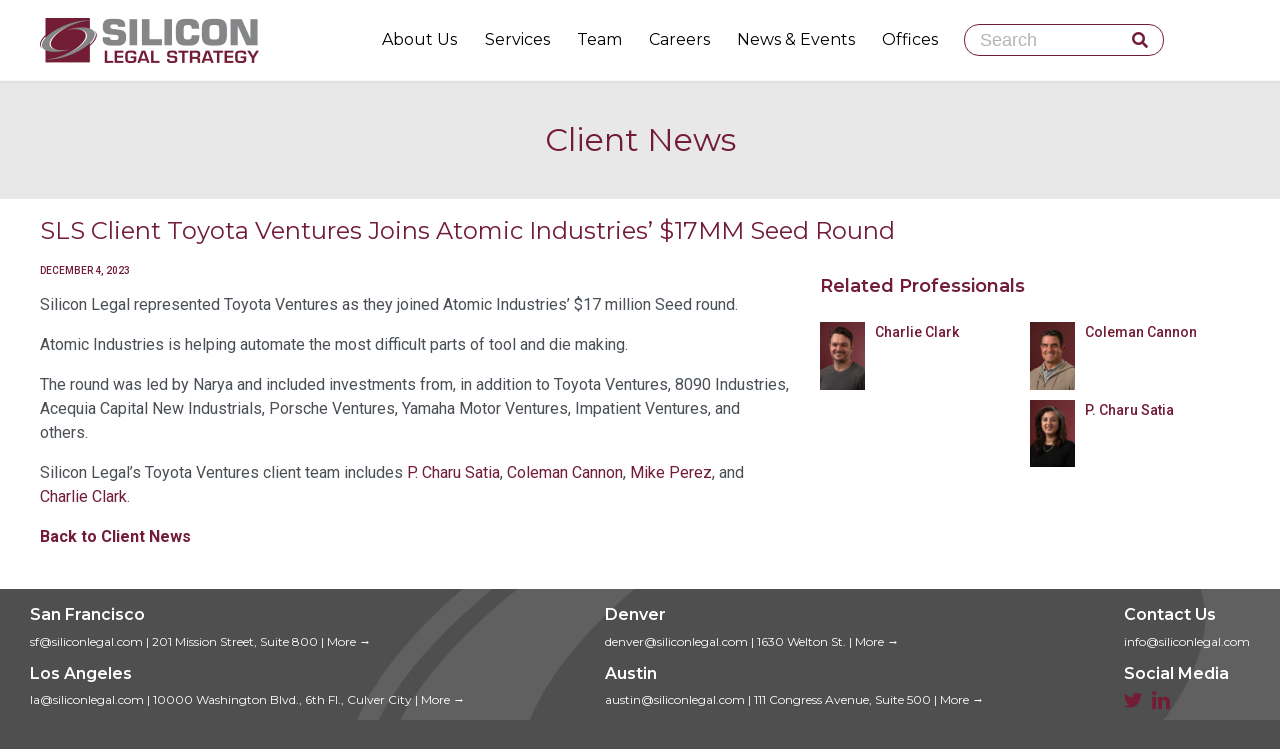

--- FILE ---
content_type: text/html; charset=UTF-8
request_url: https://www.siliconlegal.com/sls-client-toyota-ventures-joins-atomic-industries-17mm-seed-round/
body_size: 23191
content:

<!DOCTYPE html>
<!--[if IE]><![endif]-->
<!--[if IE 8 ]> <html lang="en-US" prefix="og: http://ogp.me/ns# fb: http://ogp.me/ns/fb#" class="no-js ie8"> <![endif]-->
<!--[if IE 9 ]> <html lang="en-US" prefix="og: http://ogp.me/ns# fb: http://ogp.me/ns/fb#" class="no-js ie9"> <![endif]-->
<!--[if (gt IE 9)|!(IE)]><!--> <html lang="en-US" prefix="og: http://ogp.me/ns# fb: http://ogp.me/ns/fb#" class="no-ie no-js"> <!--<![endif]-->

<head>
	<meta charset="UTF-8" />
	<meta http-equiv="X-UA-Compatible" content="IE=edge,chrome=1" />
	<meta name="viewport" content="width=device-width, initial-scale=1">

	<link rel="pingback" href="https://www.siliconlegal.com/xmlrpc.php" />
	<link rel="stylesheet" href="https://use.fontawesome.com/releases/v5.5.0/css/all.css" integrity="sha384-B4dIYHKNBt8Bc12p+WXckhzcICo0wtJAoU8YZTY5qE0Id1GSseTk6S+L3BlXeVIU" crossorigin="anonymous">

	<title>SLS Client Toyota Ventures Joins Atomic Industries’ $17MM Seed Round &#8211; Silicon Legal Strategy | Entrepreneurial Legal Counsel</title>
<meta name='robots' content='max-image-preview:large' />
	<style>img:is([sizes="auto" i], [sizes^="auto," i]) { contain-intrinsic-size: 3000px 1500px }</style>
	<link rel='dns-prefetch' href='//netdna.bootstrapcdn.com' />
<link rel='dns-prefetch' href='//fonts.googleapis.com' />
<link rel="alternate" type="application/rss+xml" title="Silicon Legal Strategy | Entrepreneurial Legal Counsel &raquo; Feed" href="https://www.siliconlegal.com/feed/" />
<link rel="alternate" type="application/rss+xml" title="Silicon Legal Strategy | Entrepreneurial Legal Counsel &raquo; Comments Feed" href="https://www.siliconlegal.com/comments/feed/" />
<script type="text/javascript">
/* <![CDATA[ */
window._wpemojiSettings = {"baseUrl":"https:\/\/s.w.org\/images\/core\/emoji\/16.0.1\/72x72\/","ext":".png","svgUrl":"https:\/\/s.w.org\/images\/core\/emoji\/16.0.1\/svg\/","svgExt":".svg","source":{"concatemoji":"https:\/\/www.siliconlegal.com\/wp-includes\/js\/wp-emoji-release.min.js?ver=6.8.3"}};
/*! This file is auto-generated */
!function(s,n){var o,i,e;function c(e){try{var t={supportTests:e,timestamp:(new Date).valueOf()};sessionStorage.setItem(o,JSON.stringify(t))}catch(e){}}function p(e,t,n){e.clearRect(0,0,e.canvas.width,e.canvas.height),e.fillText(t,0,0);var t=new Uint32Array(e.getImageData(0,0,e.canvas.width,e.canvas.height).data),a=(e.clearRect(0,0,e.canvas.width,e.canvas.height),e.fillText(n,0,0),new Uint32Array(e.getImageData(0,0,e.canvas.width,e.canvas.height).data));return t.every(function(e,t){return e===a[t]})}function u(e,t){e.clearRect(0,0,e.canvas.width,e.canvas.height),e.fillText(t,0,0);for(var n=e.getImageData(16,16,1,1),a=0;a<n.data.length;a++)if(0!==n.data[a])return!1;return!0}function f(e,t,n,a){switch(t){case"flag":return n(e,"\ud83c\udff3\ufe0f\u200d\u26a7\ufe0f","\ud83c\udff3\ufe0f\u200b\u26a7\ufe0f")?!1:!n(e,"\ud83c\udde8\ud83c\uddf6","\ud83c\udde8\u200b\ud83c\uddf6")&&!n(e,"\ud83c\udff4\udb40\udc67\udb40\udc62\udb40\udc65\udb40\udc6e\udb40\udc67\udb40\udc7f","\ud83c\udff4\u200b\udb40\udc67\u200b\udb40\udc62\u200b\udb40\udc65\u200b\udb40\udc6e\u200b\udb40\udc67\u200b\udb40\udc7f");case"emoji":return!a(e,"\ud83e\udedf")}return!1}function g(e,t,n,a){var r="undefined"!=typeof WorkerGlobalScope&&self instanceof WorkerGlobalScope?new OffscreenCanvas(300,150):s.createElement("canvas"),o=r.getContext("2d",{willReadFrequently:!0}),i=(o.textBaseline="top",o.font="600 32px Arial",{});return e.forEach(function(e){i[e]=t(o,e,n,a)}),i}function t(e){var t=s.createElement("script");t.src=e,t.defer=!0,s.head.appendChild(t)}"undefined"!=typeof Promise&&(o="wpEmojiSettingsSupports",i=["flag","emoji"],n.supports={everything:!0,everythingExceptFlag:!0},e=new Promise(function(e){s.addEventListener("DOMContentLoaded",e,{once:!0})}),new Promise(function(t){var n=function(){try{var e=JSON.parse(sessionStorage.getItem(o));if("object"==typeof e&&"number"==typeof e.timestamp&&(new Date).valueOf()<e.timestamp+604800&&"object"==typeof e.supportTests)return e.supportTests}catch(e){}return null}();if(!n){if("undefined"!=typeof Worker&&"undefined"!=typeof OffscreenCanvas&&"undefined"!=typeof URL&&URL.createObjectURL&&"undefined"!=typeof Blob)try{var e="postMessage("+g.toString()+"("+[JSON.stringify(i),f.toString(),p.toString(),u.toString()].join(",")+"));",a=new Blob([e],{type:"text/javascript"}),r=new Worker(URL.createObjectURL(a),{name:"wpTestEmojiSupports"});return void(r.onmessage=function(e){c(n=e.data),r.terminate(),t(n)})}catch(e){}c(n=g(i,f,p,u))}t(n)}).then(function(e){for(var t in e)n.supports[t]=e[t],n.supports.everything=n.supports.everything&&n.supports[t],"flag"!==t&&(n.supports.everythingExceptFlag=n.supports.everythingExceptFlag&&n.supports[t]);n.supports.everythingExceptFlag=n.supports.everythingExceptFlag&&!n.supports.flag,n.DOMReady=!1,n.readyCallback=function(){n.DOMReady=!0}}).then(function(){return e}).then(function(){var e;n.supports.everything||(n.readyCallback(),(e=n.source||{}).concatemoji?t(e.concatemoji):e.wpemoji&&e.twemoji&&(t(e.twemoji),t(e.wpemoji)))}))}((window,document),window._wpemojiSettings);
/* ]]> */
</script>
<link rel='stylesheet' id='pt-cv-public-style-css' href='https://www.siliconlegal.com/wp-content/plugins/content-views-query-and-display-post-page/public/assets/css/cv.css?ver=4.2' type='text/css' media='all' />
<style id='wp-emoji-styles-inline-css' type='text/css'>

	img.wp-smiley, img.emoji {
		display: inline !important;
		border: none !important;
		box-shadow: none !important;
		height: 1em !important;
		width: 1em !important;
		margin: 0 0.07em !important;
		vertical-align: -0.1em !important;
		background: none !important;
		padding: 0 !important;
	}
</style>
<link rel='stylesheet' id='wp-block-library-css' href='https://www.siliconlegal.com/wp-includes/css/dist/block-library/style.min.css?ver=6.8.3' type='text/css' media='all' />
<style id='classic-theme-styles-inline-css' type='text/css'>
/*! This file is auto-generated */
.wp-block-button__link{color:#fff;background-color:#32373c;border-radius:9999px;box-shadow:none;text-decoration:none;padding:calc(.667em + 2px) calc(1.333em + 2px);font-size:1.125em}.wp-block-file__button{background:#32373c;color:#fff;text-decoration:none}
</style>
<style id='global-styles-inline-css' type='text/css'>
:root{--wp--preset--aspect-ratio--square: 1;--wp--preset--aspect-ratio--4-3: 4/3;--wp--preset--aspect-ratio--3-4: 3/4;--wp--preset--aspect-ratio--3-2: 3/2;--wp--preset--aspect-ratio--2-3: 2/3;--wp--preset--aspect-ratio--16-9: 16/9;--wp--preset--aspect-ratio--9-16: 9/16;--wp--preset--color--black: #000000;--wp--preset--color--cyan-bluish-gray: #abb8c3;--wp--preset--color--white: #ffffff;--wp--preset--color--pale-pink: #f78da7;--wp--preset--color--vivid-red: #cf2e2e;--wp--preset--color--luminous-vivid-orange: #ff6900;--wp--preset--color--luminous-vivid-amber: #fcb900;--wp--preset--color--light-green-cyan: #7bdcb5;--wp--preset--color--vivid-green-cyan: #00d084;--wp--preset--color--pale-cyan-blue: #8ed1fc;--wp--preset--color--vivid-cyan-blue: #0693e3;--wp--preset--color--vivid-purple: #9b51e0;--wp--preset--gradient--vivid-cyan-blue-to-vivid-purple: linear-gradient(135deg,rgba(6,147,227,1) 0%,rgb(155,81,224) 100%);--wp--preset--gradient--light-green-cyan-to-vivid-green-cyan: linear-gradient(135deg,rgb(122,220,180) 0%,rgb(0,208,130) 100%);--wp--preset--gradient--luminous-vivid-amber-to-luminous-vivid-orange: linear-gradient(135deg,rgba(252,185,0,1) 0%,rgba(255,105,0,1) 100%);--wp--preset--gradient--luminous-vivid-orange-to-vivid-red: linear-gradient(135deg,rgba(255,105,0,1) 0%,rgb(207,46,46) 100%);--wp--preset--gradient--very-light-gray-to-cyan-bluish-gray: linear-gradient(135deg,rgb(238,238,238) 0%,rgb(169,184,195) 100%);--wp--preset--gradient--cool-to-warm-spectrum: linear-gradient(135deg,rgb(74,234,220) 0%,rgb(151,120,209) 20%,rgb(207,42,186) 40%,rgb(238,44,130) 60%,rgb(251,105,98) 80%,rgb(254,248,76) 100%);--wp--preset--gradient--blush-light-purple: linear-gradient(135deg,rgb(255,206,236) 0%,rgb(152,150,240) 100%);--wp--preset--gradient--blush-bordeaux: linear-gradient(135deg,rgb(254,205,165) 0%,rgb(254,45,45) 50%,rgb(107,0,62) 100%);--wp--preset--gradient--luminous-dusk: linear-gradient(135deg,rgb(255,203,112) 0%,rgb(199,81,192) 50%,rgb(65,88,208) 100%);--wp--preset--gradient--pale-ocean: linear-gradient(135deg,rgb(255,245,203) 0%,rgb(182,227,212) 50%,rgb(51,167,181) 100%);--wp--preset--gradient--electric-grass: linear-gradient(135deg,rgb(202,248,128) 0%,rgb(113,206,126) 100%);--wp--preset--gradient--midnight: linear-gradient(135deg,rgb(2,3,129) 0%,rgb(40,116,252) 100%);--wp--preset--font-size--small: 13px;--wp--preset--font-size--medium: 20px;--wp--preset--font-size--large: 36px;--wp--preset--font-size--x-large: 42px;--wp--preset--spacing--20: 0.44rem;--wp--preset--spacing--30: 0.67rem;--wp--preset--spacing--40: 1rem;--wp--preset--spacing--50: 1.5rem;--wp--preset--spacing--60: 2.25rem;--wp--preset--spacing--70: 3.38rem;--wp--preset--spacing--80: 5.06rem;--wp--preset--shadow--natural: 6px 6px 9px rgba(0, 0, 0, 0.2);--wp--preset--shadow--deep: 12px 12px 50px rgba(0, 0, 0, 0.4);--wp--preset--shadow--sharp: 6px 6px 0px rgba(0, 0, 0, 0.2);--wp--preset--shadow--outlined: 6px 6px 0px -3px rgba(255, 255, 255, 1), 6px 6px rgba(0, 0, 0, 1);--wp--preset--shadow--crisp: 6px 6px 0px rgba(0, 0, 0, 1);}:where(.is-layout-flex){gap: 0.5em;}:where(.is-layout-grid){gap: 0.5em;}body .is-layout-flex{display: flex;}.is-layout-flex{flex-wrap: wrap;align-items: center;}.is-layout-flex > :is(*, div){margin: 0;}body .is-layout-grid{display: grid;}.is-layout-grid > :is(*, div){margin: 0;}:where(.wp-block-columns.is-layout-flex){gap: 2em;}:where(.wp-block-columns.is-layout-grid){gap: 2em;}:where(.wp-block-post-template.is-layout-flex){gap: 1.25em;}:where(.wp-block-post-template.is-layout-grid){gap: 1.25em;}.has-black-color{color: var(--wp--preset--color--black) !important;}.has-cyan-bluish-gray-color{color: var(--wp--preset--color--cyan-bluish-gray) !important;}.has-white-color{color: var(--wp--preset--color--white) !important;}.has-pale-pink-color{color: var(--wp--preset--color--pale-pink) !important;}.has-vivid-red-color{color: var(--wp--preset--color--vivid-red) !important;}.has-luminous-vivid-orange-color{color: var(--wp--preset--color--luminous-vivid-orange) !important;}.has-luminous-vivid-amber-color{color: var(--wp--preset--color--luminous-vivid-amber) !important;}.has-light-green-cyan-color{color: var(--wp--preset--color--light-green-cyan) !important;}.has-vivid-green-cyan-color{color: var(--wp--preset--color--vivid-green-cyan) !important;}.has-pale-cyan-blue-color{color: var(--wp--preset--color--pale-cyan-blue) !important;}.has-vivid-cyan-blue-color{color: var(--wp--preset--color--vivid-cyan-blue) !important;}.has-vivid-purple-color{color: var(--wp--preset--color--vivid-purple) !important;}.has-black-background-color{background-color: var(--wp--preset--color--black) !important;}.has-cyan-bluish-gray-background-color{background-color: var(--wp--preset--color--cyan-bluish-gray) !important;}.has-white-background-color{background-color: var(--wp--preset--color--white) !important;}.has-pale-pink-background-color{background-color: var(--wp--preset--color--pale-pink) !important;}.has-vivid-red-background-color{background-color: var(--wp--preset--color--vivid-red) !important;}.has-luminous-vivid-orange-background-color{background-color: var(--wp--preset--color--luminous-vivid-orange) !important;}.has-luminous-vivid-amber-background-color{background-color: var(--wp--preset--color--luminous-vivid-amber) !important;}.has-light-green-cyan-background-color{background-color: var(--wp--preset--color--light-green-cyan) !important;}.has-vivid-green-cyan-background-color{background-color: var(--wp--preset--color--vivid-green-cyan) !important;}.has-pale-cyan-blue-background-color{background-color: var(--wp--preset--color--pale-cyan-blue) !important;}.has-vivid-cyan-blue-background-color{background-color: var(--wp--preset--color--vivid-cyan-blue) !important;}.has-vivid-purple-background-color{background-color: var(--wp--preset--color--vivid-purple) !important;}.has-black-border-color{border-color: var(--wp--preset--color--black) !important;}.has-cyan-bluish-gray-border-color{border-color: var(--wp--preset--color--cyan-bluish-gray) !important;}.has-white-border-color{border-color: var(--wp--preset--color--white) !important;}.has-pale-pink-border-color{border-color: var(--wp--preset--color--pale-pink) !important;}.has-vivid-red-border-color{border-color: var(--wp--preset--color--vivid-red) !important;}.has-luminous-vivid-orange-border-color{border-color: var(--wp--preset--color--luminous-vivid-orange) !important;}.has-luminous-vivid-amber-border-color{border-color: var(--wp--preset--color--luminous-vivid-amber) !important;}.has-light-green-cyan-border-color{border-color: var(--wp--preset--color--light-green-cyan) !important;}.has-vivid-green-cyan-border-color{border-color: var(--wp--preset--color--vivid-green-cyan) !important;}.has-pale-cyan-blue-border-color{border-color: var(--wp--preset--color--pale-cyan-blue) !important;}.has-vivid-cyan-blue-border-color{border-color: var(--wp--preset--color--vivid-cyan-blue) !important;}.has-vivid-purple-border-color{border-color: var(--wp--preset--color--vivid-purple) !important;}.has-vivid-cyan-blue-to-vivid-purple-gradient-background{background: var(--wp--preset--gradient--vivid-cyan-blue-to-vivid-purple) !important;}.has-light-green-cyan-to-vivid-green-cyan-gradient-background{background: var(--wp--preset--gradient--light-green-cyan-to-vivid-green-cyan) !important;}.has-luminous-vivid-amber-to-luminous-vivid-orange-gradient-background{background: var(--wp--preset--gradient--luminous-vivid-amber-to-luminous-vivid-orange) !important;}.has-luminous-vivid-orange-to-vivid-red-gradient-background{background: var(--wp--preset--gradient--luminous-vivid-orange-to-vivid-red) !important;}.has-very-light-gray-to-cyan-bluish-gray-gradient-background{background: var(--wp--preset--gradient--very-light-gray-to-cyan-bluish-gray) !important;}.has-cool-to-warm-spectrum-gradient-background{background: var(--wp--preset--gradient--cool-to-warm-spectrum) !important;}.has-blush-light-purple-gradient-background{background: var(--wp--preset--gradient--blush-light-purple) !important;}.has-blush-bordeaux-gradient-background{background: var(--wp--preset--gradient--blush-bordeaux) !important;}.has-luminous-dusk-gradient-background{background: var(--wp--preset--gradient--luminous-dusk) !important;}.has-pale-ocean-gradient-background{background: var(--wp--preset--gradient--pale-ocean) !important;}.has-electric-grass-gradient-background{background: var(--wp--preset--gradient--electric-grass) !important;}.has-midnight-gradient-background{background: var(--wp--preset--gradient--midnight) !important;}.has-small-font-size{font-size: var(--wp--preset--font-size--small) !important;}.has-medium-font-size{font-size: var(--wp--preset--font-size--medium) !important;}.has-large-font-size{font-size: var(--wp--preset--font-size--large) !important;}.has-x-large-font-size{font-size: var(--wp--preset--font-size--x-large) !important;}
:where(.wp-block-post-template.is-layout-flex){gap: 1.25em;}:where(.wp-block-post-template.is-layout-grid){gap: 1.25em;}
:where(.wp-block-columns.is-layout-flex){gap: 2em;}:where(.wp-block-columns.is-layout-grid){gap: 2em;}
:root :where(.wp-block-pullquote){font-size: 1.5em;line-height: 1.6;}
</style>
<link rel='stylesheet' id='crp-main-front-style-css' href='https://www.siliconlegal.com/wp-content/plugins/portfolio-wp/css/crp-main-front.css?ver=6.8.3' type='text/css' media='all' />
<link rel='stylesheet' id='crp-tc-buttons-css' href='https://www.siliconlegal.com/wp-content/plugins/portfolio-wp/css/crp-tc-buttons.css?ver=6.8.3' type='text/css' media='all' />
<link rel='stylesheet' id='crp-tiled-layer-css' href='https://www.siliconlegal.com/wp-content/plugins/portfolio-wp/css/crp-tiled-layer.css?ver=6.8.3' type='text/css' media='all' />
<link rel='stylesheet' id='crp-font-awesome-css' href='https://www.siliconlegal.com/wp-content/plugins/portfolio-wp/css/fontawesome/font-awesome.css?ver=6.8.3' type='text/css' media='all' />
<link rel='stylesheet' id='crp-lg-viewer-css' href='https://www.siliconlegal.com/wp-content/plugins/portfolio-wp/css/lightgallery/lightgallery.css?ver=6.8.3' type='text/css' media='all' />
<link rel='stylesheet' id='crp-captions-css' href='https://www.siliconlegal.com/wp-content/plugins/portfolio-wp/css/crp-captions.css?ver=6.8.3' type='text/css' media='all' />
<link rel='stylesheet' id='crp-owl-css' href='https://www.siliconlegal.com/wp-content/plugins/portfolio-wp/css/owl-carousel/assets/owl.carousel.css?ver=6.8.3' type='text/css' media='all' />
<link rel='stylesheet' id='crp-layout-css' href='https://www.siliconlegal.com/wp-content/plugins/portfolio-wp/css/owl-carousel/layout.css?ver=6.8.3' type='text/css' media='all' />
<link rel='stylesheet' id='testimonial-rotator-style-css' href='https://www.siliconlegal.com/wp-content/plugins/testimonial-rotator/testimonial-rotator-style.css?ver=6.8.3' type='text/css' media='all' />
<link rel='stylesheet' id='font-awesome-css' href='//netdna.bootstrapcdn.com/font-awesome/latest/css/font-awesome.min.css?ver=6.8.3' type='text/css' media='all' />
<link rel='stylesheet' id='parent-style-css' href='https://www.siliconlegal.com/wp-content/themes/lawyers-attorneys/style.css?ver=6.8.3' type='text/css' media='all' />
<link rel='stylesheet' id='child-style-css' href='https://www.siliconlegal.com/wp-content/themes/lawyers-attorneys-child/style.css?ver=0.1.0' type='text/css' media='all' />
<link rel='stylesheet' id='wpv-gfonts-css' href='//fonts.googleapis.com/css?family=Montserrat%3Anormal%2Cbold%7CRoboto%3Aitalic%2Cnormal%2Cbold%7CLibre+Baskerville%3Anormal%2Cbold&#038;subset=latin&#038;ver=27' type='text/css' media='all' />
<link rel='stylesheet' id='front-magnific-popup-css' href='https://www.siliconlegal.com/wp-content/themes/lawyers-attorneys/wpv_theme/assets/css/magnific.css?ver=6.8.3' type='text/css' media='all' />
<link rel='stylesheet' id='vamtam-front-all-css' href='https://www.siliconlegal.com/wp-content/themes/lawyers-attorneys/cache/all.css?ver=1564743184' type='text/css' media='all' />
<style id='vamtam-front-all-inline-css' type='text/css'>

				@font-face {
					font-family: 'vamtam-custom-icons';
					src: url(https://www.siliconlegal.com/wp-content/vamtam/custom-icon-font/custom-icons.eot);
					src: url(https://www.siliconlegal.com/wp-content/vamtam/custom-icon-font/custom-icons.eot?#iefix) format('embedded-opentype'),
						url(https://www.siliconlegal.com/wp-content/vamtam/custom-icon-font/custom-icons.ttf) format('truetype');
					font-weight: normal;
					font-style: normal;
				}
			
.post-content-outer {
display: none;

}; 


.post-article header h3 a {
  font-size: 1.1em;
}

.kart a {
    font-family: 'Montserrat', sans-serif;
    font-weight: 300;
}

.loop-wrapper.news .list-item header.single {
  padding: 10px 0;
  border-bottom: 1px solid #ffffff;
  position: relative;
}

.loop-wrapper.news .list-item header.single:after {
display:none;
}

blockquote p, blockquote {
    font: 18px/28px "Montserrat";
}

blockquote.simple .quote-text {
    font: normal 18px/26px "Montserrat";
    overflow: hidden;
}

.boxwbg  {
color:white;
width: 50%;
background-color:#721c36;
padding: 5%;
opacity:0.8;
margin:20%;
text-align:center;
}

.boxwbg strong  {
color:white;
}

#accordion-enterprise-transactions {
margin-left: -15px;
}

/* Team Page Heading Styles Changes */
.sls-grayline-top {
border-top: 2px solid #e8e8e8 !important;
}
.sls-grayline-bottom {
border-bottom: 0px solid #e8e8e8 !important;
}
.sls-bio {
border-bottom: 1px solid #d4d4d4 !important;
}

/* Homepage Quarterly Partner Blog Hightlight */
.homepage_partner_blog {
border: 2px solid #721c36;
}

/* Team Page Left Column Text size to resize large email addresses */
.team-contact-size a {
font-size: 15px !important;
}

/* For News Posts on Mobile */
@media only screen and (max-width: 991px) {
  .post-title.title {
    width: 100% !important;
    padding-right: 50px !important;
  }
}

</style>
<script type="text/javascript" src="https://www.siliconlegal.com/wp-includes/js/jquery/jquery.min.js?ver=3.7.1" id="jquery-core-js"></script>
<script type="text/javascript" src="https://www.siliconlegal.com/wp-includes/js/jquery/jquery-migrate.min.js?ver=3.4.1" id="jquery-migrate-js"></script>
<script type="text/javascript" src="https://www.siliconlegal.com/wp-content/plugins/portfolio-wp/js/crp-main-front.js?ver=6.8.3" id="crp-main-front-js-js"></script>
<script type="text/javascript" src="https://www.siliconlegal.com/wp-content/plugins/portfolio-wp/js/crp-helper.js?ver=6.8.3" id="crp-helper-js-js"></script>
<script type="text/javascript" src="https://www.siliconlegal.com/wp-content/plugins/portfolio-wp/js/jquery/jquery.modernizr.js?ver=6.8.3" id="crp-modernizr-js"></script>
<script type="text/javascript" src="https://www.siliconlegal.com/wp-content/plugins/portfolio-wp/js/crp-tiled-layer.js?ver=6.8.3" id="crp-tiled-layer-js"></script>
<script type="text/javascript" src="https://www.siliconlegal.com/wp-content/plugins/portfolio-wp/js/jquery/jquery.lightgallery.js?ver=6.8.3" id="crp-lg-viewer-js"></script>
<script type="text/javascript" src="https://www.siliconlegal.com/wp-content/plugins/portfolio-wp/js/owl-carousel/owl.carousel.js?ver=6.8.3" id="crp-owl-js"></script>
<script type="text/javascript" src="//www.siliconlegal.com/wp-content/plugins/revslider/sr6/assets/js/rbtools.min.js?ver=6.7.38" id="tp-tools-js"></script>
<script type="text/javascript" src="//www.siliconlegal.com/wp-content/plugins/revslider/sr6/assets/js/rs6.min.js?ver=6.7.38" id="revmin-js"></script>
<script type="text/javascript" src="https://www.siliconlegal.com/wp-content/plugins/testimonial-rotator/js/jquery.cycletwo.js?ver=6.8.3" id="cycletwo-js"></script>
<script type="text/javascript" src="https://www.siliconlegal.com/wp-content/plugins/testimonial-rotator/js/jquery.cycletwo.addons.js?ver=6.8.3" id="cycletwo-addons-js"></script>
<link rel="https://api.w.org/" href="https://www.siliconlegal.com/wp-json/" /><link rel="alternate" title="JSON" type="application/json" href="https://www.siliconlegal.com/wp-json/wp/v2/posts/21101" /><link rel="EditURI" type="application/rsd+xml" title="RSD" href="https://www.siliconlegal.com/xmlrpc.php?rsd" />
<link rel="canonical" href="https://www.siliconlegal.com/sls-client-toyota-ventures-joins-atomic-industries-17mm-seed-round/" />
<link rel='shortlink' href='https://www.siliconlegal.com/?p=21101' />
<link rel="alternate" title="oEmbed (JSON)" type="application/json+oembed" href="https://www.siliconlegal.com/wp-json/oembed/1.0/embed?url=https%3A%2F%2Fwww.siliconlegal.com%2Fsls-client-toyota-ventures-joins-atomic-industries-17mm-seed-round%2F" />
<link rel="alternate" title="oEmbed (XML)" type="text/xml+oembed" href="https://www.siliconlegal.com/wp-json/oembed/1.0/embed?url=https%3A%2F%2Fwww.siliconlegal.com%2Fsls-client-toyota-ventures-joins-atomic-industries-17mm-seed-round%2F&#038;format=xml" />
	<!-- Global site tag (gtag.js) - Google Analytics -->
	<script async src="https://www.googletagmanager.com/gtag/js?id=UA-143265466-1"></script>
	<script>
  	window.dataLayer = window.dataLayer || [];
  	function gtag(){dataLayer.push(arguments);}
  	gtag('js', new Date());

  	gtag('config', 'UA-143265466-1');
	</script>
  <style type="text/css">.recentcomments a{display:inline !important;padding:0 !important;margin:0 !important;}</style><meta name="generator" content="Powered by Slider Revolution 6.7.38 - responsive, Mobile-Friendly Slider Plugin for WordPress with comfortable drag and drop interface." />
<link rel="icon" href="https://www.siliconlegal.com/wp-content/uploads/2018/06/Favicon-60x60.png" sizes="32x32" />
<link rel="icon" href="https://www.siliconlegal.com/wp-content/uploads/2018/06/Favicon.png" sizes="192x192" />
<link rel="apple-touch-icon" href="https://www.siliconlegal.com/wp-content/uploads/2018/06/Favicon.png" />
<meta name="msapplication-TileImage" content="https://www.siliconlegal.com/wp-content/uploads/2018/06/Favicon.png" />
<script>function setREVStartSize(e){
			//window.requestAnimationFrame(function() {
				window.RSIW = window.RSIW===undefined ? window.innerWidth : window.RSIW;
				window.RSIH = window.RSIH===undefined ? window.innerHeight : window.RSIH;
				try {
					var pw = document.getElementById(e.c).parentNode.offsetWidth,
						newh;
					pw = pw===0 || isNaN(pw) || (e.l=="fullwidth" || e.layout=="fullwidth") ? window.RSIW : pw;
					e.tabw = e.tabw===undefined ? 0 : parseInt(e.tabw);
					e.thumbw = e.thumbw===undefined ? 0 : parseInt(e.thumbw);
					e.tabh = e.tabh===undefined ? 0 : parseInt(e.tabh);
					e.thumbh = e.thumbh===undefined ? 0 : parseInt(e.thumbh);
					e.tabhide = e.tabhide===undefined ? 0 : parseInt(e.tabhide);
					e.thumbhide = e.thumbhide===undefined ? 0 : parseInt(e.thumbhide);
					e.mh = e.mh===undefined || e.mh=="" || e.mh==="auto" ? 0 : parseInt(e.mh,0);
					if(e.layout==="fullscreen" || e.l==="fullscreen")
						newh = Math.max(e.mh,window.RSIH);
					else{
						e.gw = Array.isArray(e.gw) ? e.gw : [e.gw];
						for (var i in e.rl) if (e.gw[i]===undefined || e.gw[i]===0) e.gw[i] = e.gw[i-1];
						e.gh = e.el===undefined || e.el==="" || (Array.isArray(e.el) && e.el.length==0)? e.gh : e.el;
						e.gh = Array.isArray(e.gh) ? e.gh : [e.gh];
						for (var i in e.rl) if (e.gh[i]===undefined || e.gh[i]===0) e.gh[i] = e.gh[i-1];
											
						var nl = new Array(e.rl.length),
							ix = 0,
							sl;
						e.tabw = e.tabhide>=pw ? 0 : e.tabw;
						e.thumbw = e.thumbhide>=pw ? 0 : e.thumbw;
						e.tabh = e.tabhide>=pw ? 0 : e.tabh;
						e.thumbh = e.thumbhide>=pw ? 0 : e.thumbh;
						for (var i in e.rl) nl[i] = e.rl[i]<window.RSIW ? 0 : e.rl[i];
						sl = nl[0];
						for (var i in nl) if (sl>nl[i] && nl[i]>0) { sl = nl[i]; ix=i;}
						var m = pw>(e.gw[ix]+e.tabw+e.thumbw) ? 1 : (pw-(e.tabw+e.thumbw)) / (e.gw[ix]);
						newh =  (e.gh[ix] * m) + (e.tabh + e.thumbh);
					}
					var el = document.getElementById(e.c);
					if (el!==null && el) el.style.height = newh+"px";
					el = document.getElementById(e.c+"_wrapper");
					if (el!==null && el) {
						el.style.height = newh+"px";
						el.style.display = "block";
					}
				} catch(e){
					console.log("Failure at Presize of Slider:" + e)
				}
			//});
		  };</script>
		<style type="text/css" id="wp-custom-css">
			@import url('https://fonts.googleapis.com/css?family=Roboto:300,300i,400,400i,500,700');

@import url('https://fonts.googleapis.com/css?family=Montserrat:300,400,500,600,700');


html {
	-webkit-font-smoothing: antialiased;
	-moz-osx-font-smoothing: grayscale;
}

.bx-wrapper .bx-pager.bx-default-pager a {
	width: 10px;
height: 10px;
	margin: 0 3px;
}

/* Accordion More/less
–––––––––––––––––––––––––––––––––––––––––––––––––– */
.read-more-state {
  display: none;
}

.read-more-target {
  opacity: 0;
  max-height: 0;
  font-size: 0;
  transition: 0.25s ease;
}

.read-more-state:checked ~ .read-more-wrap .read-more-target {
  opacity: 1;
  font-size: inherit;
  max-height: 999em;
}

.read-more-state ~ .read-more-trigger:before {
  content: 'Show more';
}

.read-more-state:checked ~ .read-more-trigger:before {
  content: 'Show less';
}

.read-more-trigger {
  cursor: pointer;
  display: inline-block;
  padding: 0 0.5em;
  color: #666;
  font-size: 0.9em;
  line-height: 2;
  border: 1px solid #ddd;
  border-radius: 0.25em;
}
/* */

/*** Accordion icon hidden ***/
.wpv-accordion .tab .ui-icon {
    visibility: hidden;
}

.wpv-accordion::active {
	visibility: hidden;
}

.page-header .title {
	padding: 40px 0 40px 0;
	color: #721c36;
}

.wpv-accordion .tab .inner {

}

.wpv-accordion .tab .ui-icon {
	line-height: 20px;
}

.wpv-accordion .pane .inner {
    padding: 0px 20px 20px 20px;
}

.wpv-accordion .pane .inner p {
    margin: 0;
}

.industry_sectors {
    display: flex;
    flex-wrap: wrap;
    justify-content: center;
}

.sls-box {
	position: relative;
	width: 25%;
}

.sls-box2 {
	display: block;
	position: relative;
	float: left;
width: 25%;
}

.sls-box-inner {
    margin: 10px;
    height: 110px;
    min-height: 30px;
    text-align: center;
    color: #000;
    border: 1px solid #d4d4d4;
}

.sls-box-inner2 {
	text-align: center;
}

@media only screen and (max-width: 1240px) {
.sls-box-inner {
		min-height: 50px;
	padding: 2px;
	text-align:center;
}
}

@media only screen and (max-width: 978px) {
	.sls-box {
width: 50%;
}
}

@media only screen and (min-width: 978px) {
.move-into-slider, .move-into-slider-2 {
    margin-top: -250px;
}

}

@media only screen and (max-width: 768px) {
.boxwbg {
	margin:auto;
	margin-top:20px;
	margin-bottom:20px;
	width:75%;
}
}

.meta-header {
	background-color:#e8e8e8;
/* 	
 * border-top: 2px #d4d4d4 solid; 
 * border-bottom: 2px #d4d4d4 solid;  **/
}

.page-header .title span {
		color: #721c36;
font: normal 32px/38px "Montserrat";
}

.sls-page-titel {
position: relative;
text-align: center;
margin: 40px 0 40px 0;
}

.sls-undertitel {
position: relative;
margin: 30px 0 30px 0;
	font-size: 160%;
}

.sls-news .sls-undertitel {
position: relative;
margin: 30px 0 30px 0;
}

.sls-margin-top {
	margin-top: 1px;
}

.sls-bio-titel {
position: relative;
text-align: center;
margin: 30px 0 0 0;
font-size: 24px;
}

.sls-bio-subtitel {
position: relative;
text-align: center;
color: #4a4f55;
margin-bottom: 20px;
font-size: 18px;
}

.sls-redline-top {
	border-top: 2px solid #721c36;
}

.sls-grayline-bottom {
	z-index: 100;
	border-bottom: 4px solid #4A4F55;
}

.sls-grayline-top {
	border-top: 2px solid #d4d4d4;
}

.sls-graylinethin-top {
	border-top: 1px solid #d4d4d4;
}

.sls-graylinethin-bottom {
	border-bottom: 1px solid #d4d4d4;
}

.sls-grayline-right {
	border-right: 1px solid #d4d4d4;
}

.sls-grayline-right, .sls-grayline-right a {
	font-weight: 500;
}

.sls-grayline-right2 {
	border-right: 1px solid #d4d4d4;
	padding-right: 30px;
}

.sls-grayline-left {
	border-left: 1px solid #d4d4d4;
	padding-left: 30px;
}

.sls-grayline-bottom {
	border-bottom: 1px solid #d4d4d4;
	padding-bottom: 10px !important;
}

.mfp-bg {
	background: #ececec;
}

.mfp-close-btn-in .mfp-close {
	color: #721c36;
}

#wpv-overlay-search button[type="submit"] {
	color: #721c36;
}

#wpv-overlay-search input[type="text"]::placeholder, #wpv-overlay-search input[type="text"] {
	color: #721c36;	
	border-bottom: 1px solid #721c36;
}

footer.main-footer {
    position: relative;
        background-color: rgba(0, 0, 0, 0.3);
}

footer.main-footer a {

}

@media only screen and (max-width: 958px) {
footer.main-footer {
    position: relative;
/*     background: url(/wp-content/uploads/2018/06/footer_mob.jpg) no-repeat center bottom scroll; */
        background-color: rgba(0, 0, 0, 0);
        background-size: auto auto;
    -webkit-background-size: cover;
    -moz-background-size: cover;
    background-size: cover;
}
	.responsive-layout article .loop-wrapper {
    padding: 10px 10px !important;
}
}

@media only screen and (max-width: 958px) {
	.sls-grayline-right {
			border-right: none;
	padding-right: 10px;
	}
}

header.main-header.layout-logo-menu .first-row .logo-wrapper.scrolled img {
	padding: 18px 0!important;
}

.menu-item span {
	color: black;
}

.menu-item span:hover {
	color: #721c36;
}

.loop-wrapper.news > .page-content {
	margin-bottom: 5px;
}

.loop-wrapper.news .list-item {
	padding-top: 2px;
}

.loop-wrapper.news .post-content-wrapper h3 a {
	font-size: 16px;
	font-family: Roboto, sans-serif;
	font-weight: 400;
	text-transform: none;
}

.loop-wrapper.news .list-item header.single {
	padding: 0;
}

.post-article header {
	margin-bottom: 0 !important;
}

.sls-tab em {
	
}

.page-id-11936 .header-content-wrapper, .page-id-11936 .sub-menu, .page-id-11936 .sub-menu:hover, .page-id-11936 .sub-menu a:hover {
background-color: #721c36!important;
}

.page-id-11936 header.main-header button.header-search {
	color: white;
}

.page-id-11936 #main-menu span, .page-id-11936 #main-menu a, .page-id-11936 #main-menu a:hover {
	color: white;
}

.row, .row p {
	color: #000;
}

footer.main-footer h4 a {
	font-size: 16px;
	line-height: 1.5;
	color: #B1B1B1;
}

#wpv-column p {
	color: #4A4F55;
}

footer.main-footer h4 {
	margin: 0.4em 0;
}
	
.extended-column-inner .text-divider-double {
	color: #721c36!important;
}

.post-article, .post-article p {
	color: #4A4F55!important;
}

.sep, .sep-2, .sep-3 {
	color: #721c36!important;
}

.text-divider-double {
	z-index: 100;
}

#wpv-column p {
	color: #000;
}

.sls p {
	color: #000!important;
}

*, body, p, .main-container {
	color: #000;
font-family: 'Roboto', sans-serif;
font-weight: 400;
font-size: 16px;
line-height: 1.5;
}

.loop-wrapper.news .post-article .post-content-outer, .loop-wrapper.news .post-article .post-content-outer p {
font-family: 'Roboto', sans-serif;
font-weight: 300;
font-size: 14px;
line-height: 1.5;
}

h1, h1 a {
	color: #721c36;
    font: normal 32px/36px "Montserrat";
}

h2, h2 a {
	color: #721c36;
	font: normal 28px/32px "Montserrat";
}

h3, h3 a {
	color: #721c36;	
	font: 600 18px/22px "Montserrat";
	text-transform: uppercase;
}

h4, h4 a {
font: 400 16px/20px "Montserrat";
}

.sls-tag, .sls-tag p {
color: #000!important;
}

@media only screen and (max-width: 600px) {
		h1, h1 a {
	color: #721c36;
    font: normal 28px/32px "Montserrat";
}

h2, h2 a {
	color: #721c36;
	font: normal 22px/26px "Montserrat";
}

h3, h3 a {
	color: #721c36;	
	font: 600 16px "Montserrat";
	line-height: 1.3;
}

h4, h4 a {
font: normal 16px/24px "Montserrat";
}
	
	.sls-tag, .sls-tag p {
	font-size: 100%;
}
}

.no-header-sidebars.no-page-header .page-wrapper {
	padding-top: 0!important;

}

body.full .wpv-grid.extended.grid-1-1 {
	-o-background-size: cover;
-webkit-background-size: cover;
-khtml-background-size: cover;
	-moz-background-size: cover;
	background-size: cover;
-webkit-box-sizing: content-box;
box-sizing: content-box;
}

.sls-quarter {
	float: left;
	width: 25%;
}

@media only screen and (max-width: 958px) {
	.sls-quarter {
	width: 50%;
		font-size: 90%;
}
}

@media only screen and (max-width: 600px) {
	.sls-quarter {
		font-size: 80%;
}
}

@media only screen and (max-width: 400px) {
	.sls-quarter {
		font-size: 70%;
}
}

@media only screen and (max-device-width: 600px) {
	body.full .wpv-grid.extended.grid-1-1 {
background-attachment: scroll!important;
		background-size: 100% 100%;
}
	.sls-quarter {
	width: 50%;
}
}

.sls-half {
	float: left;
	width: 50%;
}

.sls-border-right {
border-right: 1px solid #EDEDED;
}

.sls-margin-sides {
	margin: 0 10px;
}

.sls-padding-sides {
	padding: 0 80px!important;
}

.sls-padding-sides2 {
	padding: 0 55px!important;
}

@media only screen and (min-width: 958px) {
.sls-pad-desktop {
	padding-left: 120px;
	padding-right: 120px;
}
}

.sls-pad-left-desktop {
	padding-left: 45px;
}

@media only screen and (max-width: 600px) {
		.sls-half {
			float: left;
		}
	.sls-pad-left-desktop {
	padding-left: 0px;
}
	.sls-padding-sides {
	padding: 0 10px!important;
}
	
	.sls-padding-sides2 {
	padding: 0 10px!important;
}
}

.zeroped {
	padding: 5px!important;
}

.sls-team-container {
position: relative;
color: white;
	margin: 10px 25px 5px 25px;
}

.sls-team-container2 {
	margin: 0px 15px;
}

.sls-team-vraper {
margin-bottom: 0px;
}

.sls-team-overlay {
background: rgba(0, 0, 0, 0.55);
position: absolute;
top: 0;
left: 0;
right: 0;
bottom: 0;
opacity: 0;
transition: all 0.3s ease-out;
padding: 0;
max-width: 400px;
margin: 0;
}

.sls-team-overlay:hover {
opacity: 1;
transition: all 0.3s ease-out;
}

.sls-team-container img {
display: block;
margin: 0 auto;
}

.sls-team-title {
	position: relative;
	text-align: center;
	font-size: 100%;
	color: white;
	display: block;
	top: 40%;
	line-height: 1.5;
}

.sls-team-title a {
	display:block;
	color: white;
	font-size: 100%;
	margin: 0;
	padding: 0;
}

.sls-team-text {
	position: relative;
	text-align: center;
	font-size: 90%;
	color: white;
	top: 40%;
	display: block;
	line-height: 1.5;
}

.sls-team-text a {
	display:block;
	color: white;
	font-size: 90%;
	margin: 0;
	padding: 0;
}

.sls-mobile-only {
	display:none;
}

@media only screen and (max-width: 1150px) {
	
	.sls-team-title
	{
		top:10%;
		line-height: 1.2!important;
}
	
	.sls-team-title a {
	font-size: 90%!important;
		line-height: 1.2!important;
}
	.sls-team-text {
		top:10%;
	line-height: 1.2!important;
	}
.sls-team-text a {
	font-size: 80%!important;
	line-height: 1.2!important;
}

}

@media only screen and (max-width: 958px) {

	.sls-team-container {
    margin: 10px 10px 10px 10px;
}
	.sls-team-container2 {
    margin: 0px 10px;
}
	.sls-team-overlay {
		margin: 0 auto;
	}
	
	.sls-team-title {
	top: 40%;
	}
	.sls-team-text {
	top: 40%;
	}
	.sls-team-title a {
	font-size: 20px!important;
		
}
	
.sls-team-text a {
	font-size: 16px!important;
}
	.sls-mobile-only {
	display:block;
		text-align: center;
}
	
	.sls-mobile-only a {
		text-align: center;
}
}

@media only screen and (max-width: 600px) {
	.sls-team-container {
    margin: 10px 10px 10px 10px;
}
	.sls-team-container {
    margin: 0px 0px;
}
	
	.sls-mobile-only {
	display:block;
		text-align: center;
}
	
	.sls-mobile-only a {
		text-align: center;
}
	
	.sls-team-title {
	top: 40%;
	}
	.sls-team-text {
	top: 40%;
	}
	.sls-team-title a {
	font-size: 20px!important;
}
	
.sls-team-text a {
	font-size: 16px!important;
}
}

.pedingmore {
	padding: 120px 0;
}

.margin-minus {
	margin-top: -100px;
}

#post-11130 .push {
	display: none;
}

.peding-bot {
	padding-bottom: 30px;
}

.margin-bot {
	margin-bottom: 30px;
}

.margin-t {
	margin-top: 30px;
}

.marginsides {
	margin: 0 15px;
}

.tagl p {

}

.tagl em {
	    font-family: 'Roboto', sans-serif;
    font-size: 100%;
    font-weight: 400;
	color: #721c36;
}

.w100 {
	width:100%!important;
		margin: 0 15px;
}



.page-wrapper > div, 
.page-wrapper > article 
{
	padding: 0px 30px 0px 30px !important;
}



.sls-sep::after {
    content: "";
    position: absolute;
    left: 50%;
    bottom: 1px;
    width: 100px;
    height: 1px;
    background: #721c36;
    margin-left: -50px;
}

.sls-sep {
    position: relative;
    display: block;
    clear: both;
    margin: 10px 0 10px 0;
    min-width: 100%;
    height: 1px;
    border-top: 1px solid;
    color: #EDEDED;
}

.sls-pad-left {
	padding-left: 20px;
}

.sls-links ul, .sls-links ol {
    margin: 0;
    padding: 0;
    list-style: none;
}

.sls-links ul li, .sls-links ol li {
	padding: 0;
	font-family: 'Roboto', sans-serif;
}

.sls-links a {
    -moz-box-sizing: border-box;
    box-sizing: border-box;
    display: block;
	font-family: 'Roboto', sans-serif;	
	font-weight: 500;
    padding: 1px 10px;
	font-size: 15px;
    min-width: 100%;
    color: #721c36;
	  transition: all .3s;
}

.sls-links a:hover {
    background: #721c36;
    color: #ffffff !important;
    transition: all .3s;
}

.sls-links a:active {
    background: #721c36;
    color: #ffffff !important;
    transition: all .3s;
}

.sls-cont {
	display: table; 
    	width: 100%;
}

.sls-col {
    display: table-cell; 
}

@media only screen and (max-width: 600px) {
    .sls-col {
        display: block;
        width: 100%;
    }
}

.weiss, .weiss p {
	font-family: 'Roboto', sans-serif;
	font-weight: 300;
	color: white!important;
}

.sls-padding10 {
	padding: 10px;
}

.peding {
	padding: 20px;
}

.weiss h3, .weiss h4 {
	color: white!important;
	line-height: 1.5;
}
.weiss h3 {
text-align:center;
}

.weiss h2 {
text-align:center;
		color: white!important;
	line-height: 1.5;
	text-shadow: 2px 2px 5px #000000b3;
	
}

.sls-news {
padding: 0 25px;
}

@media only screen and (max-width: 600px) {
	.sls-news {
padding: 0 0;
}

	.sls-news sls-margin-sides {
    margin: 10px 0 !important;
}

.sls-news .kart {
padding: 10px 40px;
}
}

.sls-vcard {
	position: relative;
	display: inline-block;
}

.sls-vcard .sls-vcard-text {
    visibility: hidden;
	display: block;
	opacity: 0;
	width: 120px;
		font-size: 80%;
    background-color: #721c36;
    color: #fff;
    text-align: center;
    border-radius: 6px;
    padding: 5px 10px;
    position: absolute;
    z-index: 1;	
	top: -30px;
		transition: all 0.5s ease;
}

.sls-vcard:hover .sls-vcard-text {
    visibility: visible;
	opacity: 1;
			transition: all 0.5s ease;
}

blockquote.simple {
	text-align: center;
}

blockquote.simple .quote-text {
	font: normal 18px/26px "Roboto";
}
blockquote.simple .quote-title .the-title {
	color: #000;
}

blockquote.simple .quote-title {
	font: normal 16px/22px "Roboto";
	color: #000;
}

.bx-wrapper .bx-pager {
    text-align: center;
    font-size: .85em;
    font-family: Arial;
    font-weight: bold;
    color: #666;
	left: 0;
}

.loop-wrapper.news .post-actions-wrapper .post-date {
	color: #000;
}

.load-more {
	margin: 20px auto;
}

.load-more .button.lm-btn {
    border-radius: 1px;
    background: none;
    box-shadow: none;
    padding: 0 20px !important;
    max-width: 650px;
	width: auto;
	border:none;
}

.load-more .button.lm-btn span {
	color: #721c36;
	font: normal 14px/14px "Montserrat";
}

.footer-sidebars-wrapper .sls-vcard .sls-vcard-text {
	font-family: 'Roboto', sans-serif;
	font-size: 80%;
	font-weight: 400;
}

.sls-tab-container {
    display: table;
    width: 100%;
}

.sls-tab {
	display: table-cell;
	width: 50%;
}

.sls-tab em {
	font-size: 18px;
	color: #000!important;
	font-family: Roboto, sans-serif;
	font-weight: 400;
}

.wpv-accordion .tab .inner {
    padding: 0px 55px 23px 20px;
}

.sls-bio-menu {
	display: block;
}

@media only screen and (max-width: 958px) {
.sls-bio-menu {
	display: none;
}
}


.sls-bio .loop-wrapper.news .post-content-wrapper {
	padding-top: 0;
}

.sls-bio img.alignleft {
	margin: 25px auto 10px;
  float: none;
}

.sls-bio .kart, .sls-bio .kart p {
			font-size: 15px!important;
	line-height: 1.4;
}

.sls-bio, .sls-bio a .sls-bio p {
			font-size: 16px!important;
	line-height: 1.4;
}

.sls-bio .loop-wrapper.news {
padding: 0 0 0 15px;
}

.sls-bio .loop-wrapper.news .list-item {
padding: 0 0 10px 0;
}

.sls-bio .loop-wrapper.news > .page-content {
margin-bottom: 5px;
}

.sls-bio .loop-wrapper.news .list-item header.single {
    padding: 0;
    border-bottom: none;
}

.sls-service a {
	font-size:100%;
}

.post-article header h3, .post-article header h3 a {
	
	line-height: 1em!important;
}

.sls-bio .post-article header h3 a {
 line-height: 1.2em !important;
}

.sls-service p {
				font-size: 16px;
	line-height: 1.4;
}

.wpv-accordion .tab.ui-state-hover, .wpv-accordion .tab.ui-state-active, .wpv-accordion .tab.ui-state-selected {
	background-color: white;
border-color: white;
}

.kart {
	background-color: white;
	padding: 20px;
	color: #4A4F55;
}

.kart, .kart p {
	color: #4A4F55!important;
		font-family: 'Roboto', sans-serif;
	font-weight: 300;
		font-size: 16px;
	line-height: 1.4;
}

.kart a {
		font-family: 'Roboto', sans-serif;
	font-weight: 500;
}

.kart h3, .kart h4 {
	color: #721c36!important;
}

.kart h5 {
	font-family: 'Roboto', sans-serif;
	font-size: 130%;
	font-weight: 500;
	color: #4a4f55 !important;
	margin: 15px 0!important;
	line-height: 1.5;
}

.kart h6 {
    font-family: 'Roboto', sans-serif;
    font-size: 110%;
    font-weight: 300;
    color: #4a4f55 !important;
    margin: 15px 0 !important;
    line-height: 1.5;
}

.weiss h6 {
    font-family: 'Roboto', sans-serif;
    font-size: 130%;
    font-weight: 300;
    color: white !important;
    margin: 15px 0 !important;
    line-height: 1.5;
		text-shadow: 2px 2px 5px #000000b3;
}

#main-menu .menu > .menu-item > a, #main-menu .menu > .menu-item > a:visited {
font: normal 16px/16px "Montserrat"!important;
}

.sls_btn_1b {
	background: #721c36;
	border: solid 1px #721c36;
	border-radius: 3px;
	top: 0px;
	font-size: 120%;
	color: white!important;
	margin: 10px 0;
	padding: 10px 30px;
	line-height: 40px;
	z-index: 1;
	display: inline-block;
	transition: all 0.5s ease;
}
.sls_btn_1b a {
	color: white!important;
	transition: all 0.5s ease;
}

.sls_btn_1b a:hover {
	color: #721c36!important;
	transition: all 0.5s ease;
}

.sls_btn_1b:hover {
	background: white;
	color: #721c36!important;
	transition: all 0.5s ease;
}

.sls_btn_2b {
	background: white;
	border: solid 1px #721c36;
	border-radius: 3px;
	top: 0px;
	font-size: 130%;
	color: #721c36!important;
	margin: 10px 0;
	padding: 10px 30px;
	line-height: 30px;
	z-index: 1;
	display: inline-block;
	transition: all 0.5s ease;
}
.sls_btn_2b a {
	color: #721c36!important;
	transition: all 0.5s ease;
}

.sls_btn_2b a:hover {
	color: white!important;
	transition: all 0.5s ease;
}

.sls_btn_2b:hover {
	background: #721c36;
	color: white!important;
	transition: all 0.5s ease;
}

.sls_btn_1m {
	background: #721c36;
	border: solid 1px #721c36;
	border-radius: 3px;
	top: 0px;
	font-size: 100%;
	color: white!important;
	margin: 10px 0;
	padding: 5px 15px;
	height: 30px;
	line-height: 30px;
	z-index: 1;
	display: inline-block;
	transition: all 0.5s ease;
}
.sls_btn_1m a {
	color: white!important;
	transition: all 0.5s ease;
}

.sls_btn_1m a:hover {
	color: #721c36!important;
	transition: all 0.5s ease;
}

.sls_btn_1m:hover {
	background: white;
	color: #721c36!important;
	transition: all 0.5s ease;
}

.sls_btn_2m {
	display: inline-block;
}
.sls_btn_2m p {
	padding: 0;
	margin: 0;
}

.sls_btn_2m a {
	background: white;
	border: solid 1px #721c36;
	border-radius: 3px;
	top: 0px;
	font-size: 100%;
	color: #721c36!important;
	margin: 10px 0;
	padding: 5px 15px;
	line-height: 30px;
	z-index: 1;
	display: inline-block;
	transition: all 0.5s ease;
}

.sls_btn_2m a:hover {
		background: #721c36;
	color: white!important;
	transition: all 0.5s ease;
}

.sls_btn_:hover {

	color: white!important;
	transition: all 0.5s ease;
}

.sls_btn_4m {
	border: solid 1px white;
	border-radius: 3px;
	top: 0px;
	font-size: 100%;
	color: white!important;
	margin: 10px 0;
	padding: 5px 15px;
	height: 30px;
	line-height: 30px;
	z-index: 1;
	display: inline-block;
	text-shadow: rgba(0, 0, 0, 0.9) 2px 2px 7px;
	transition: all 0.5s ease;
}
.sls_btn_4m a {
	color: white!important;
	text-shadow: rgba(0, 0, 0, 0.9) 2px 2px 7px;
	transition: all 0.5s ease;
}

.sls_btn_4m a:hover {
	color: black!important;
	transition: all 0.5s ease;
}

.transition {
		transition: all 0.5s ease;
}

.transition:hover {
		transition: all 0.5s ease;
}

.rev-btn {
		transition: all 0.5s ease;
}

.rev-btn:hover {
		transition: all 0.5s ease;
}

.sls_btn_4m:hover {
	background: white;
	transition: all 0.5s ease;
}

.sls_btn_1s {
	background: #721c36;
	border: solid 1px #721c36;
	border-radius: 3px;
	top: 0px;
	font-size: 80%;
	color: white!important;
	margin: 10px 0;
	padding: 5px 10px;
	height: 20px;
	line-height: 20px;
	z-index: 1;
	display: inline-block;
	transition: all 0.5s ease;
}
.sls_btn_1s a {
	color: white!important;
	transition: all 0.5s ease;
}

.sls_btn_1s a:hover {
	color: #721c36!important;
	transition: all 0.5s ease;
}

.sls_btn_1s:hover {
	background: white;
	color: #721c36!important;
	transition: all 0.5s ease;
}

.sls_btn_2s {
	background: white;
	border: solid 1px #721c36;
	border-radius: 3px;
	top: 0px;
	font-size: 80%;
	color: #721c36!important;
	margin: 10px 0;
	padding: 5px 10px;
	height: 20px;
	line-height: 20px;
	z-index: 1;
	display: inline-block;
	transition: all 0.5s ease;
}
.sls_btn_2s a {
	color: #721c36!important;
	transition: all 0.5s ease;
}

.sls_btn_2s a:hover {
	color: white!important;
	transition: all 0.5s ease;
}

.sls_btn_2s:hover {
	background: #721c36;
	color: white!important;
	transition: all 0.5s ease;
}

.vraper {
	margin-bottom: 30px;
}

.vraper2 {
	background-color: white;
	border-radius: 50%;
	margin-bottom: 30px;
	overflow: hidden;
}

.shatten {
	-webkit-box-shadow:0 1px 6px rgba(0, 0, 0, 0.6);
	-moz-box-shadow:0 1px 6px rgba(0, 0, 0, 0.6);
	box-shadow:0 1px 6px rgba(0, 0, 0, 0.6);
	    transition: all 0.3s ease-out;
}
.shatten:hover {
	-webkit-box-shadow:0 1px 9px rgba(0, 0, 0, 0.8);
	-moz-box-shadow:0 1px 9px rgba(0, 0, 0, 0.8);
	box-shadow:0 1px 9px rgba(0, 0, 0, 0.8);
}

.sls-overflowh {
	overflow: hidden;
}

.zoom {
	overflow: hidden;
		    transition: all 0.2s ease-out;
}

.zoom:hover {
transform: scale(1.1);
}

.imgvraper {
	display: block;
	position: relative;
	height: auto;
}

.overlay1 {
    background: rgba(0, 0, 0, 0.55);
    position: absolute;
    top: -16px;
    left: 0;
    right: 0;
    bottom: 0;
    opacity: 0;
    transition: all 0.3s ease-out;
	padding: 0;
	max-width: 400px;
	margin-bottom: 30px;
	margin-right: 15px;
	margin-left: 15px;
}

.overlay1:hover {
	    opacity: 1;
}

.overlay11 {
    background: rgba(0, 0, 0, 0.55);
		border-radius: 50%;
    position: absolute;
    top: -16px;
    left: 0;
    right: 0;
    bottom: 0;
    opacity: 0;
    transition: all 0.3s ease-out;
	padding: 0;
	max-width: 400px;
	margin-bottom: 30px;
	margin-right: 15px;
	margin-left: 15px;
	overflow: hidden;
}

.overlay11:hover {
	    opacity: 1;
}

.overlay2 {
    background: rgba(130, 77, 93, 0.8);
    position: absolute;
    top: 5px;
    left: 15px;
    right: 15px;
    bottom: 5px;
    opacity: 0;
    margin: 0;
    transition: all 0.3s ease-out;
	padding: 0 15px;
}

.overlay2:hover {
	    opacity: 1;
}

.tekst {
		position: relative;
    text-align: center;
    font-size: 90%;
    color: white;
    display: block;
    top: 40%;
    line-height: 1.5;
}

.tekst a {
	color: white;
	margin: 0;
	padding: 0;
}

@media only screen and (max-width: 958px) {
	.vraper {
	margin-bottom: 15px;
}
	
	.vraper2 {
	margin-bottom: 15px;
}
	.overlay1 {
    background: rgba(0, 0, 0, 0.55);
    position: absolute;
    top: 0;
    left: 0;
    right: 0;
    bottom: 0;
    opacity: 0;
    transition: all 0.3s ease-out;
    padding: 0;
    max-width: 400px;
    margin: 0 auto;
}
		.overlay11 {
    background: rgba(0, 0, 0, 0.55);
    position: absolute;
		border-radius: 50%;
    top: 0;
    left: 0;
    right: 0;
    bottom: 0;
    opacity: 0;
    transition: all 0.3s ease-out;
    padding: 0;
    max-width: 400px;
    margin: 0 auto;
}
}

@media only screen and (max-width: 480px) {
	.overlay1 {
    background: rgba(0, 0, 0, 0.55);
    position: absolute;
    top: 0;
    left: 0;
    right: 0;
    bottom: 0;
    opacity: 0;
    transition: all 0.3s ease-out;
    padding: 0;
    max-width: 400px;
    margin: 0 15px;
}
		.overlay11 {
    background: rgba(0, 0, 0, 0.55);
    position: absolute;
		border-radius: 50%;
    top: 0;
    left: 0;
    right: 0;
    bottom: 0;
    opacity: 0;
    transition: all 0.3s ease-out;
    padding: 0;
    max-width: 400px;
    margin: 0 15px;		
	}
	.kart {
		padding: 10px;
		margin-bottom: 15px;
	}
	.kart a   {
		text-align:center;
	}
	.page-wrapper > div, .page-wrapper > article {

    padding: 0px 30px 0px 30px !important;
	}
	#post-11161 .grid-1-3 {padding:0;
	}
	.kart, .kart p {
	font-weight: 300;
		font-size: 14px;
	line-height: 1.5;
}

.kart a {
	font-weight: 500;
		font-size: 14px;
}
		.sls_btn_2m {
	display: block;

}
	.sls_btn_2m a {
	display: block;
		margin: 20px 0 10px 0!important;
}
	
}


.testimonial_rotator.template-default .testimonial_rotator_author_info {
	border:none !important;
	text-align:center;
}

.testimonial_rotator_quote {
	text-align:center;
	font-style:italic;
}

.testimonial_rotator.template-default .testimonial_rotator_author_info p {
color:#000 !important;
	font-size:14px;
	line-height:20px;
}

.fa-chevron-right:before, .fa-chevron-left:before {
    color: #721c36;
}

.mfp-bg {
    background: transparent;
}

.mfp-inline-holder .mfp-content {
    vertical-align: top;
    padding-top: 35px;
	    background: #fff;
}

.mfp-close {
    width: 70px;
    height: 70px;
    line-height: 70px;
    position: absolute;
    right: 10px;
    top: 30px;
    left: auto;
    text-decoration: none;
    text-align: center;
    opacity: 1;
    padding: 0 0 18px 10px;
    color: #FFF;
    font-style: normal;
    font-size: 30px;
    font-family: Arial, Baskerville, monospace;
    margin-left: -70px;
}

#wpv-overlay-search {
    margin: auto;
    max-width: 100%;
    font-size: 50px;
    text-align: right;
    margin-right: 60px;
}

#wpv-overlay-search input[type="text"] {
    color: #721c36;
    border: none;
}

#wpv-overlay-search input[type="text"] {
    width: 265px;
    height: 60px;
    max-width: calc(100% - 100px);
    border: 1px solid #f9f9f9 !important;
    background: transparent;
    color: #000;
    font-size: 14px;
}

#wpv-overlay-search input[type="text"] {
    color: #721c36;
    border-bottom: none;
}

#wpv-overlay-search button[type="submit"] {
    width: 60px;
    height: 60px;
    border: 0;
    background: none;
    vertical-align: bottom;
    padding: 0;
    font-size: 24px;
    vertical-align: top;
    margin-top: 0px;
}

.mfp-container {

    padding: 0;

}

.mfp-close:before {
    content: '';
    width: 55px;
    height: 55px;
    border: none;
    position: absolute;
    left: 50%;
    top: 50%;
    margin-left: -27.5px;
    margin-top: -27.5px;
    border-radius: 50%;
    -moz-box-sizing: border-box;
    box-sizing: border-box;
}

#wpv-overlay-search button[type="submit"] {
    width: 60px;
    height: 60px;
    border: 0;
    background: none;
    vertical-align: bottom;
    padding: 0;
    font-size: 20px;
    vertical-align: top;
}

header.main-header.layout-logo-menu .header-contents {
    display: table;
    margin-left: 30px;
    margin-right: 30px;
}










@media all and (max-width: 962px)
{
header.main-header.layout-logo-menu .search-wrapper {display: none;}
	
}




/* New style */

/* New style 1248 - 5000 */
@media all and (min-device-width: 78em) and (max-device-width: 350em), (min-width: 37.6em) and (max-width: 350em) {
    
    header.main-header.layout-logo-menu .header-contents {font-size: 0px;display: block;}
    header.main-header.layout-logo-menu .first-row {display: inline-block;vertical-align: middle;width: 20%;}
    header.main-header.layout-logo-menu .second-row.has-search {width: 55%;display: inline-block;}
    header.main-header.layout-logo-menu .header-search-custom {display: inline-block;vertical-align: middle;width: 20%;padding: 0px 0px 0px 30px;}
/*     header.main-header.layout-logo-menu .search-wrapper {display: none;} */
    header.main-header.layout-logo-menu .header-search-custom .searchform {}
    header.main-header.layout-logo-menu .header-search-custom .searchform input[type="text"] {
        margin: 0px;
        font-size: 15px;
        border: 1px solid #848688/*#721c36*/ !important;
        color: #721c36;
        height: 30px;
        border-radius: 15px;
        padding: 0px 45px 0px 15px;
        font: normal 15px/15px "Montserrat"!important;
        transition: 0.3s;
    }
    header.main-header.layout-logo-menu .header-search-custom .searchform input[type="text"]:focus { box-shadow: 0px 0px 10px rgba(0,0,0,0.2) !important; }
    header.main-header.layout-logo-menu .header-search-custom .searchform button {
        position: absolute;
        right: 0px;
        height: 30px;
        width: 30px;
        border: 0px;
        font-size: 20px;
        background: no-repeat;
        color: #848688;/*#721c36;*/
        text-align: left;
        line-height: 30px;
        transition: 0.3s;
    }
    header.main-header.layout-logo-menu .header-search-custom .searchform button:hover { opacity: 0.7; }
    
}

@media all and (min-device-width: 0em) and (max-device-width: 77.99em), (min-width: 0em) and (max-width: 77.99em) {
	
    .header-search-custom {display: none !important;}
	.mfp-content {
        position: relative;
        left: 0;
        width: 100% !important;
        padding: 0px !important;
        box-sizing: border-box;
        background: none !important;
        max-width: 50%;
        top: 50%;
        margin-top: -60px;
    }

    #wpv-overlay-search input[type="text"] {
        margin: 0px;
        border: 0px !important;
        padding: 0px;
        vertical-align: top;
        width: 100%;
        max-width: calc(100% - 65px) !important;
    }

    #wpv-overlay-search {
        font-size: inherit;
        box-shadow: 0 0px 2px 0 rgba(0,0,0,0.1);
        margin: 0px;
        position: relative;
        background: #fff;
        text-align: left;
        padding: 0px 50px 0px 20px;
    }
    #wpv-overlay-search .mfp-close {top: 0px;height: 60px;line-height: 63px;right: 0px;width: 50px;left: auto;margin: 0px;}
    .mfp-container { background: rgba(255, 255, 255, 0.98); padding: 0px 20px; }
    
}

/* New style 600px */
@media all and (min-device-width: 0em) and (max-device-width: 37.5em), (min-width: 0em) and (max-width: 37.5em) {
	
	#rev_slider_8_1_wrapper { height: 100% !important; }
   
	#post-14273 { padding: 0px 20px !important; }
    .row #post-14273 .row { margin-left: -20px;margin-right: -20px; }
    #post-14273 .grid-1-1 { padding: 0px 20px; }
    .boxwbg { margin-top: 80px; margin-bottom: 80px; }
    #post-14273 .page-content .row:nth-child(2) p { font-size: 12pt; }
    #post-14273 .page-content .row:nth-child(4) p { font-size: 13pt; }
    #post-14273 .page-content .row:nth-child(6) p { font-size: 12pt; }
    .mfp-content {max-width: 100%;}
}

/* New style 768px */
/* @media all and (min-device-width: 37.6em) and (max-device-width: 48em), (min-width: 37.6em) and (max-width: 48em) {
	
	#rev_slider_8_1_wrapper { height: 100% !important; }
    #rev_slider_8_1_forcefullwidth { height: 450px !important; }
    
} */

@media all and (min-width: 963px)
{
	header.main-header.layout-logo-menu .search-wrapper {
        display: inline-block !important;
/*         width: 2%; */
        text-align: right;
    }
	
}


/* New style 960px */
@media all and (min-device-width: 60em) and (max-device-width: 77.99em), (min-width: 60em) and (max-width: 77.99em) {
	
    header.main-header.layout-logo-menu .second-row.has-search {
        width: 75%;
    }
/*     header.main-header.layout-logo-menu .search-wrapper {
        display: inline-block !important;
        width: 2%;
        text-align: right;
    } */
    
}
/* New style 960px */
@media all and (min-device-width: 0em) and (max-device-width: 60em), (min-width: 0em) and (max-width: 60em) {
	
    header.main-header.layout-logo-menu .first-row { width: 100%; }
    
}

@media all 
	and (min-device-width: 480px) 
	and (max-device-width: 962px),
	(min-width: 480px) and 
	(max-width: 962px)
{
	.boxed-layout 
	{
		margin-top: 65px!important;
	}
}


@media all 
	and (min-device-width: 0px) 
	and (max-device-width: 479px),
	(min-width: 0px) and 
	(max-width: 479px)
{
	.boxed-layout 
	{
		margin-top: 46px!important;
	}
}


@media all 
	and (min-device-width: 0px) 
	and (max-device-width: 962px), 
	(min-width: 0px) and 
	(max-width: 962px)
{
	.fixed-header-box 
	{
    position: fixed;
	}
}

.page-id-12523 .wpv-grid.grid-1-2.unextended p:nth-child(1) {
    margin-top: 0;
}

.footer-sidebars-wrapper .row:after, 
.footer-sidebars-wrapper .row:before {display: none;}

.footer-sidebars-wrapper .row {
    display: flex;
    justify-content: space-between;
}

#footer-sidebars > .row aside.cell-1-4 {
    width: auto;
}

@media all 
and (min-device-width: 569px) 
and (max-device-width: 736px)
, (min-width: 569px) 
and (max-width: 736px) 
{
   
 #post-10861 .wpv-grid.grid-1-4 {
        width: 50%!important;

    }
	
	
 
}

@media all 
and (min-device-width: 737px) 
and (max-device-width: 968px)
, (min-width: 737px) 
and (max-width: 968px) 
{
	 #post-10861 .wpv-grid.grid-1-4 {

		 width: 25%!important;

	}
	
}

@media all 
and (min-device-width: 569px) 
, (min-width: 569px) 
{
	#post-10861 .wpv-grid.grid-1-4 {
		float: left !important;
    clear: none !important;
    margin-bottom: 0;
	}
}


@media all and 
(min-device-width: 881px) and 
(max-device-width: 958px), 
(min-width: 881px) and 
(max-width: 958px) 
{
    #footer-sidebars {
        padding: 0 30px 0 30px;
    }

    #footer-sidebars .row {
        display: flex;
        justify-content: space-around;
        flex-wrap: wrap;
    }

    #footer-sidebars .row .cell-1-4.fit {
        width: auto!important;
    }

    #footer-sidebars .row .cell-1-4.fit .widget.widget_text {
        padding: 0 15px 0 15px !important;
    }
}



@media all and 
(min-device-width: 561px) and 
(max-device-width: 880px), 
(min-width: 561px) and 
(max-width: 880px) 
{
    #footer-sidebars .row {
        display: inline-grid;
        grid-template-columns: 50% 50%;
        width: 100%;
    }

    #footer-sidebars .row .cell-1-4.fit {
        padding-left: 20% !important;
    }

    #footer-sidebars .row .cell-1-4.fit .widget.widget_text {
        padding: 0 15px 0 15px !important;
    }
}


@media all and 
(max-device-width: 560px), 
(max-width: 560px) 
{
    #footer-sidebars {
        padding: 0 10px;
        text-align: left;
    }

    #footer-sidebars .row {
        display: inline-block;
        text-align: left;
    }

    #footer-sidebars .row .cell-1-4.fit .widget.widget_text {
        padding: 0 15px 0 15px !important;
    }
}



@media all and 
(min-device-width: 480px), 
(min-width: 480px) 
{

    #mp-menu-trigger {
        top: 32.5px !important;
    }

}


@media all and 
(min-device-width: 0px) and 
(max-device-width: 479px), 
(min-width: 0px) and 
(max-width: 479px) 
{
        #mp-menu-trigger {
        top: 22.5px !important;
    }
}


.page-id-14007 div.inner {
	text-transform: uppercase;
  font-size: 14px!important;
}

.tab.ui-accordion-header div.inner {
		text-transform: uppercase;
  font-size: 14px!important;
	
}

.page-id-14258 .tab.ui-accordion-header.ui-state-default.ui-accordion-icons {
/*     display: flex;
    justify-content: center; */
}


.page-id-14258 .tab.ui-accordion-header.ui-state-default.ui-accordion-icons .inner {
    position: relative;
	width: 100%;
	max-width: 300px;
	margin: 0 auto;
	font-weight: 600;

}

.page-id-14258 .tab.ui-accordion-header.ui-state-default.ui-accordion-icons .fafa_arrow_down:after {
    content: "\f107";
    font-family: FontAwesome;
    font-style: normal;
    font-weight: normal;
    text-decoration: inherit;
    color: #721c36;
    font-size: 18px;
    position: absolute;
    top: 0;
    right: 0;
}

.page-id-14258 .tab.ui-accordion-header.ui-state-default.ui-accordion-icons .fafa_arrow_up:after {
    content: "\f106";
    font-family: FontAwesome;
    font-style: normal;
    font-weight: normal;
    text-decoration: inherit;
    color: #721c36;
    font-size: 18px;
    position: absolute;
    top: 0;
    right: 0;
}

.more {
    color: #721c36 !important;
    font-family: Montserrat;
    font-size:14px;
		cursor: pointer;
	  margin-left: 6%;
}

.page-id-14007 .text_all_block_center_flex {
    padding-left: 6%;
}

.page-id-13413 .wpv-accordion .pane .inner {
    padding: 0px 20px 20px 0px;
}


.page-id-13413 .wpv-accordion .tab .inner {
    padding: 0px 55px 23px 0px;
}



.page-id-14189 .sls-pad-desktop .row {
    margin-left: 0px;
    margin-right: 0px;
}
@media only screen and (min-width: 958px) {
    .page-id-14189 .tep-pad-desktop {
        box-sizing: border-box!important;
        padding-left: 120px!important;
        padding-right: 120px!important;
        margin: 0!important;
    }

}

.page-id-14189 .tep-pad-desktop .extended-column-inner {
    padding-left: 0px!important;
    padding-right: 0px!important;
}

.page-id-14189 .tep-pad-desktop .wpv-grid {
    padding-left: 0px;
    padding-right: 0px;
}

.page-id-14189 .tep-pad-desktop .wpv-grid .loop-wrapper {
    padding-left: 0;
    display: grid;
    justify-content: space-between;
    grid-template-columns: 30% 30% 30%;
    grid-row-gap: 15px;
    padding-right: 0;
}

.page-id-14189 .tep-pad-desktop .wpv-grid .loop-wrapper .page-content {
    width: 100%;
    float: none;
    clear: both;
}

.page-id-14189 .tep-pad-desktop .wpv-grid .row:before {
    display: none;
}

.page-id-14189 .tep-pad-desktop-some-recent {
    padding-left: 0px;
    padding-right: 0px;
}

.page-id-14189 .tep-pad-desktop-some-recent .row {
    display: flex;
    justify-content: space-between;
    margin-left: 0px;
    margin-right: 0px;
    padding-left: 0;
    padding-right: 0;
}

.page-id-14189 .more {
	display: none;
	margin-left: 0;
}

@media all  and (min-width: 516px) and  (max-width: 767px)  {

	.page-id-14189 .more {
	display: block;
}

	.page-id-14189 .tep-pad-desktop-some-recent {
		display: flex;
		flex-direction: column;
		justify-content: center;
		align-items: center;
}
	
.page-id-14189 .tep-pad-desktop-some-recent .row {
		display: inline-block;
}
	

.page-id-14189 .tep-pad-desktop .wpv-grid .loop-wrapper {
		grid-template-columns: 45% 45%;
}
	
	.page-id-14189 .open_block.hide_block {
    display: none;
}
	
	

}



@media all and (min-width: 1px) and (max-width: 515px)  {

		.page-id-14189 .tep-pad-desktop-some-recent {
		display: flex;
		flex-direction: column;
		justify-content: center;
		align-items: center;
}

.page-id-14189 .tep-pad-desktop-some-recent .row {
		display: inline-block;

}
	.page-id-14189 .more {
	display: block;
}
.page-id-14189 .open_block.hide_block {
    display: none;
}

.page-id-14189 .tep-pad-desktop .wpv-grid .loop-wrapper {
    grid-template-columns: 100%;
}

}

.page-id-14189 .tep-pad-desktop-some-recent .row:before {
    display:none;
}

.page-id-14189 .tep-pad-desktop-some-recent .row .wpv-grid {
    width: 100%;
    padding-left: 0px;
    padding-right: 0px;
    float: none;
    clear: both;
}


@media (min-width: 768px) {


    .page-id-12523 .grid-1-3 {float: left !important;clear: none !important;width: 33.33333333% !important;}

}


.page-id-14258 ul.list_grid {
    display: grid;
    justify-content: space-between;
    grid-template-columns: 25% 25% 25% 25%;
}

@media all and (max-width: 768px) and (min-width: 601px) {

    .page-id-14258 ul.list_grid {

        grid-template-columns: 30% 30% 30%;
        font-size: 90%;
    }
}


@media all and (max-width: 600px) {

    .page-id-14258 ul.list_grid {

        grid-template-columns: 50% 50%;
        font-size: 80%;
    }
}


@media all and (max-width: 958px) {
.page-id-12523 .block-reverse .row {
    display: flex;
    flex-wrap: wrap;
    flex-direction: column-reverse;
    margin-top: 15px;
}    
}


.post-title.title 
{
/* 	width: 100%; */
	margin: 0 30px;
	padding-right: 450px;
	box-sizing: border-box;
}




.post-title.title h1 
{
	font-size: 24px;
}


.single-post div#main {
    display: flex;
    vertical-align: middle;
}

.single-post div#main .limit-wrapper {
    height: auto !important;
    min-height: auto;
}

.single-post div#main {
	padding-bottom: 40px;
}


.page-id-14052 .sls-box-inner {
		 display: flex;
    justify-content: center;
    align-items: center;

}

.search.search-results .post-content-outer {
	display:block;
	padding: 0;
}

.search.search-results .post-row {
	display:flex;
	justify-content:center;
}




.laod-more-blog .load-more {
	text-align:left;
}

.laod-more-blog .load-more a.lm-btn.button.clearboth {
	padding: 0 !important;
}


		@media all and (max-width: 962px) {

.single-post div#main
.row.page-wrapper
{
	float: none !important;
	width: auto !important;
}

.single-post div#main .block_autor
{
	width: auto !important;
	text-align: left!important;
	float: none!important;
	padding: 0px 30px;
}
}


.page-id-14911 .load-more 
{
	text-align: left;
}

.page-id-14911 .load-more a.lm-btn.button.clearboth {
	padding: 0 !important;
}

.single-post div#main .post-date.date.updated {
	    font-size: 10px;
    font-family: 'Roboto', sans-serif;
    text-transform: uppercase;
    color: #721c36;
    font-weight: 500;
}


@media all and (min-width: 963px) {
    li.menu-item:nth-child(1) {
    /*display: none !important;*/
}
}

.page-id-14273 .has-background{
    background-position: top !important;
}


.page-id-12523 .text-vertical > .row {
	display: flex;
	align-items: center;
	flex-wrap: wrap;
}

#testimonial_rotator_wrap_14613 
{
	padding-bottom: 0;
  margin-bottom: 0;
}

#testimonial_rotator_wrap_14613 .testimonial_rotator_author_info.cf-tr 
{
	padding-bottom: 0 !important;
	margin-bottom: 0 !important;
}



#scroll-to-top 
{
	background: none;
	color: #4f4f4f !important;
}

#post-14273 .wpv-grid.grid-1-1.wpv-first-level.first.unextended 
{
/*     padding: 0px; */
}

#post-14273 .wpv-grid.grid-1-1.wpv-first-level.first.unextended p.sls-tag 
{
    text-align: justify;
}


.page-id-15858 .team-5-col .row 
{
		width: 100%;
}
.page-id-15858 .team-5-col 
{
    display: flex;
    flex-wrap: wrap;
    justify-content: space-around;
    box-sizing: border-box;
}




@media all 
	and  (min-width: 769px) 
{
    .page-id-15858 .team-5-col .row 
		{ 
			width: 22%;
		}
}


@media all 
	and (max-width: 768px) 
	and (min-width: 421px) 
{
		.page-id-15858 .team-5-col .row
		{
			width: 33.33%;
		}
	
		.page-id-15858 .team-5-col 
		{
/*     	font-size: 11px; */
		}
}

@media all 
	and (max-width: 420px)
{
		.page-id-15858 .team-5-col .row
		{
			width: 38%;
		}

		.page-id-15858 .team-5-col .row .sls-team-container a 
		{
			font-size: 11px;
		}
			.page-id-15858 .team-5-col 
		{
    	font-size: 11px;
		}
}

.page-id-15858 .team-5-col .row .sls-team-container img
{
	    filter: url("data:image/svg+xml;utf8,&lt;svg xmlns=\'http://www.w3.org/2000/svg\'&gt;&lt;filter id=\'grayscale\'&gt;&lt;feColorMatrix type=\'matrix\' values=\'0.3333 0.3333 0.3333 0 0 0.3333 0.3333 0.3333 0 0 0.3333 0.3333 0.3333 0 0 0 0 0 1 0\'/&gt;&lt;/filter&gt;&lt;/svg&gt;#grayscale"); 
    filter: gray; 
    -webkit-filter: grayscale(100%); 
	
  filter: grayscale(1);
	-o-filter: grayscale(1);
	-ms-filter: grayscale(1);
	-moz-filter: grayscale(1);
	-webkit-filter: grayscale(1);
	
	transition:0.3s;
	-o-transition:0.3s;
	-ms-transition:0.3s;
	-moz-transition:0.3s;
	-webkit-transition:0.3s;
	
}

.page-id-15858 .team-5-col .row .sls-team-container img:hover 
{
	
  filter: grayscale(0);
	-o-filter: grayscale(0);
	-ms-filter: grayscale(0);
	-moz-filter: grayscale(0);
	-webkit-filter: grayscale(0);
}
/*
	-o-
	-ms-
	-moz-
	-webkit-
*/
.fixed-header-box {
	width:100%;
}

.page-id-15858 .team-5-col:before{
    display:none;
}


.homepage_blog_container .load-more {
    display: none;
}

.homepage_blog_container {
    margin-bottom: 50px;
}

a.sls-vcard i {
    color: #7d7d7d;
    transition: all .3s ease;
}

a.sls-vcard:hover i {
    color: #824354;
}

span.post-siblings {
    height: 55px;
}

@media all 
	and (max-width: 425px) 
{
	.intro_text {
		
		text-align:center;

	}
}

@media all 
	and (max-width: 958px) 
{
	.sls-grayline-right {
		padding-right: 0px!important;
	}
}

@media all 
	and (max-width: 601px) 
{
	.page-id-14273 .margin_background {
			margin-right: 20px!important;
			margin-left: 20px !important;
			width: auto;
	}
}

.loop-wrapper.news .post-content-wrapper h3, .loop-wrapper.news .post-content-wrapper h3 a {
	color: #721c36;
}

/* footer.main-footer a, .copyrights a {
	color: #721c36;
} */

a, a:hover, a:active {
	color: #721c36;	
}

#main-menu .menu .sub-menu .menu-item.current-menu-parent > a, #main-menu .menu .sub-menu .menu-item.current-menu-item > a, #main-menu .menu .sub-menu .menu-item.current-menu-ancestor > a, #main-menu .menu .sub-menu .menu-item.current-page-ancestor > a, #main-menu .menu .sub-menu .menu-item:hover > a {
    color: #721c36;
    border-left-color: #721c36;
    border-bottom-color: #721c36;
}

footer.main-footer a:visited, .copyrights a:visited {
	color: #721c36;
}

.load-more .button.lm-btn:hover {
	color: #721c36;
}

.load-more .button.lm-btn:hover span {
	color: #721c36!important;
}

.load-more .button.lm-btn:hover {
	border-color: #CCA876;
}

.loop-wrapper.news .post-content-wrapper h3:hover, .loop-wrapper.news .post-content-wrapper h3 a:hover {
	color: #721c36!important;
}


.page-id-10268 .sls-graylinethin-bottom {
    border-bottom: 0;
}

.page-header.has-buttons h1 .title {
	padding-bottom: 40px;
}

a.back_to_news strong {
	color: #721c36;
}

.page-id-14273 .bg_pos_center {
    background-position: center, center !important;
}




form.searchform.custom {
    display: flex;
    justify-content: flex-start;
    border: 1px solid #721c36;
    border-radius: 15px;
    width: 70%;
    height: 30px;
    padding: 0px 15px;
}

form.searchform.custom #search-text-widget {
    padding: 0;
    margin: 0;
    background-color: transparent;
    height: 30px;
    border: 0;
    line-height: 30px;
	
}
form.searchform.custom input[type=text]:focus {
		border: 0 !important;
}



form.searchform.custom .btn.btn-primary {
    border: 0 !important;
    background-color: transparent;
}

form.searchform.custom .btn.btn-primary i {
    font-size: 16px;
    color: #721c36;
}

	.search-wrapper button.header-search.icon.wpv-overlay-search-trigger {
		display: none;
}

/* 1124 */
@media all and (max-width:1124px) {
	.search-wrapper button.header-search.icon.wpv-overlay-search-trigger {
		display: block;
	}

.search-wrapper form.searchform.custom.clearfix {
	display: none;
	}
}

header.main-header.layout-logo-menu .second-row.has-search {
	padding-right: 2% !important;
}



@media all and (min-width: 1125px)
{

		header.main-header.layout-logo-menu .search-wrapper {
		width: 20%;
}
header.main-header.layout-logo-menu .second-row.has-search {
    width: 55%;
}
}

		</style>
		
<!-- START - Open Graph and Twitter Card Tags 3.3.5 -->
 <!-- Facebook Open Graph -->
  <meta property="og:locale" content="en_US"/>
  <meta property="og:site_name" content="Silicon Legal Strategy | Entrepreneurial Legal Counsel"/>
  <meta property="og:title" content="SLS Client Toyota Ventures Joins Atomic Industries’ $17MM Seed Round"/>
  <meta property="og:url" content="https://www.siliconlegal.com/sls-client-toyota-ventures-joins-atomic-industries-17mm-seed-round/"/>
  <meta property="og:type" content="article"/>
  <meta property="og:description" content="Silicon Legal represented Toyota Ventures as they joined Atomic Industries’ $17 million Seed round.

Atomic Industries is helping automate the most difficult parts of tool and die making.

The round was led by Narya and included investments from, in addition to Toyota Ventures, 8090 Industries,"/>
  <meta property="og:image" content="https://www.siliconlegal.com/wp-content/uploads/2019/05/Silicon-Legal-Social-Media.jpg"/>
  <meta property="og:image:url" content="https://www.siliconlegal.com/wp-content/uploads/2019/05/Silicon-Legal-Social-Media.jpg"/>
  <meta property="og:image:secure_url" content="https://www.siliconlegal.com/wp-content/uploads/2019/05/Silicon-Legal-Social-Media.jpg"/>
  <meta property="article:published_time" content="2023-12-04T15:17:37-08:00"/>
  <meta property="article:modified_time" content="2023-12-04T15:17:37-08:00" />
  <meta property="og:updated_time" content="2023-12-04T15:17:37-08:00" />
  <meta property="article:section" content="Charlie Clark"/>
  <meta property="article:section" content="Coleman Cannon"/>
  <meta property="article:section" content="Mike Perez"/>
  <meta property="article:section" content="P. Charu Satia"/>
 <!-- Google+ / Schema.org -->
 <!-- Twitter Cards -->
  <meta name="twitter:title" content="SLS Client Toyota Ventures Joins Atomic Industries’ $17MM Seed Round"/>
  <meta name="twitter:url" content="https://www.siliconlegal.com/sls-client-toyota-ventures-joins-atomic-industries-17mm-seed-round/"/>
  <meta name="twitter:description" content="Silicon Legal represented Toyota Ventures as they joined Atomic Industries’ $17 million Seed round.

Atomic Industries is helping automate the most difficult parts of tool and die making.

The round was led by Narya and included investments from, in addition to Toyota Ventures, 8090 Industries,"/>
  <meta name="twitter:image" content="https://www.siliconlegal.com/wp-content/uploads/2019/05/Silicon-Legal-Social-Media.jpg"/>
  <meta name="twitter:card" content="summary_large_image"/>
  <meta name="twitter:site" content="@siliconlegal"/>
 <!-- SEO -->
 <!-- Misc. tags -->
 <!-- is_singular -->
<!-- END - Open Graph and Twitter Card Tags 3.3.5 -->
	
</head>
<body class="wp-singular post-template-default single single-post postid-21101 single-format-standard wp-theme-lawyers-attorneys wp-child-theme-lawyers-attorneys-child layout-full full pagination-load-more page-vertical-padding-both sticky-header-type-normal wpv-not-scrolled has-page-header no-header-slider no-header-sidebars responsive-layout no-breadcrumbs no-slider-button-thumbnails sticky-header">
	<span id="top"></span>
		<div id="page" class="main-container">

		<div class="fixed-header-box">
	<header class="main-header layout-logo-menu header-content-wrapper ">
				<div class="limit-wrapper">
	<div class="header-contents">
		<div class="first-row">
			<div class="logo-wrapper">
	<a href="#" id="mp-menu-trigger" class="icon-b" data-icon="&#57801;">Open/Close Menu</a>
		<a href="https://www.siliconlegal.com" title="Silicon Legal Strategy | Entrepreneurial Legal Counsel" class="logo " style="min-width:219px">			<img src="https://www.siliconlegal.com/wp-content/uploads/2018/06/sls-logo-2.png" alt="Silicon Legal Strategy | Entrepreneurial Legal Counsel" class="normal-logo" height="45" style="padding: 17.5px 0; max-height: 45px;"/>
						</a>
		<div class="mobile-logo-additions">
							<button class="header-search icon wpv-overlay-search-trigger">&#57645;</button>
			</div>
</div>

		</div>

		<div class="second-row has-search">
			<div id="menus">
				<nav id="main-menu">
		<a href="#main" title="Skip to content" class="visuallyhidden">Skip to content</a>
	<div class="menu-sls-main-menu-container"><ul id="menu-sls-main-menu" class="menu"><li id="menu-item-12631" class="menu-item menu-item-type-post_type menu-item-object-page menu-item-12631"><a href="https://www.siliconlegal.com/about-us/"><span>About Us</span></a></li>
<li id="menu-item-14136" class="menu-item menu-item-type-custom menu-item-object-custom menu-item-has-children menu-item-14136"><a><span>Services</span></a>
<div class='sub-menu-wrapper'><ul class="sub-menu">
	<li id="menu-item-15497" class="menu-item menu-item-type-custom menu-item-object-custom menu-item-15497"><a href="/corporate-counseling/"><span>Corporate Counseling</span></a></li>
	<li id="menu-item-14037" class="menu-item menu-item-type-post_type menu-item-object-page menu-item-14037"><a href="https://www.siliconlegal.com/venture-financings/"><span>Company-Side Venture Financings</span></a></li>
	<li id="menu-item-18609" class="menu-item menu-item-type-post_type menu-item-object-page menu-item-18609"><a href="https://www.siliconlegal.com/venture-capital-clients/"><span>Venture Capital Clients</span></a></li>
	<li id="menu-item-14199" class="menu-item menu-item-type-post_type menu-item-object-page menu-item-14199"><a href="https://www.siliconlegal.com/mergers-acquisitions/"><span>Mergers &#038; Acquisitions</span></a></li>
	<li id="menu-item-16161" class="menu-item menu-item-type-post_type menu-item-object-page menu-item-16161"><a href="https://www.siliconlegal.com/enterprise-commercial-transactions/"><span>Enterprise Commercial Transactions</span></a></li>
</ul></div>
</li>
<li id="menu-item-15866" class="menu-item menu-item-type-post_type menu-item-object-page menu-item-15866"><a href="https://www.siliconlegal.com/team/"><span>Team</span></a></li>
<li id="menu-item-14279" class="menu-item menu-item-type-custom menu-item-object-custom menu-item-has-children menu-item-14279"><a><span>Careers</span></a>
<div class='sub-menu-wrapper'><ul class="sub-menu">
	<li id="menu-item-15503" class="menu-item menu-item-type-custom menu-item-object-custom menu-item-15503"><a href="/join-us"><span>Join Us</span></a></li>
	<li id="menu-item-14278" class="menu-item menu-item-type-post_type menu-item-object-page menu-item-14278"><a href="https://www.siliconlegal.com/life-at-sls/"><span>Life at Silicon Legal</span></a></li>
	<li id="menu-item-14352" class="menu-item menu-item-type-post_type menu-item-object-page menu-item-14352"><a href="https://www.siliconlegal.com/1l-summer-program/"><span>1L Summer Program</span></a></li>
</ul></div>
</li>
<li id="menu-item-14915" class="menu-item menu-item-type-post_type menu-item-object-page menu-item-14915"><a href="https://www.siliconlegal.com/news-events/"><span>News &#038; Events</span></a></li>
<li id="menu-item-21174" class="menu-item menu-item-type-post_type menu-item-object-page menu-item-21174"><a href="https://www.siliconlegal.com/offices/"><span>Offices</span></a></li>
</ul></div></nav>			</div>
		</div>

		
					<div class="search-wrapper">
				
<button class="header-search icon wpv-overlay-search-trigger">&#57645;</button>				<form role="search" method="get" class="searchform custom clearfix " action="https://www.siliconlegal.com/">

	<input id="search-text-widget" type="text" value="" name="s" placeholder="Search" required="required" />
	
	<button type="submit" class="btn btn-primary"><i class="fas fa-search"></i></button>



	</form>
			</div>
		
			</div>
</div>	</header>

	</div><!-- / .fixed-header-box -->
<div class="shadow-bottom"></div>
		
		<div class="boxed-layout">
			<div class="pane-wrapper clearfix">
								<div id="main-content">
					<div id="sub-header" class="layout-full has-background">
	<div class="meta-header" style="">
		<div class="limit-wrapper">
			<div class="meta-header-inside">
				<header class="page-header has-buttons">
	<div class="page-header-content">
					<h1 style="">
				<span class="title">

					<span itemprop="headline">Client News</span>


					

									</span>
			</h1>
				<!-- <span class="post-siblings"> -->

		</div>
			</div>
</header>
			</div>
		</div>
	</div>
</div>					<!-- #main (do not remove this comment) -->
					<div id="main" role="main" class="wpv-main layout-full">
												<div class="limit-wrapper">


		<div class="post-title title">
				<h1>SLS Client Toyota Ventures Joins Atomic Industries’ $17MM Seed Round</h1>
		</div>

		<div class="content-single-post">


	<div class="row page-wrapper">



	<div class="post-date date updated">

	    December 4, 2023
	</div>

		
		<article class="single-post-wrapper full post-21101 post type-post status-publish format-standard hentry category-charlie-clark category-coleman-cannon category-mike-perez category-p-charu-satia">
						<div class="page-content loop-wrapper clearfix full">
				<div class="post-article no-image-wrapper single">
	<div class="standard-post-format clearfix as-normal as-standard-post-format">
		<div class="post-content-outer single-post">

	
	
	<div class="post-content the-content">
	<p>Silicon Legal represented Toyota Ventures as they joined Atomic Industries’ $17 million Seed round.</p>
<p>Atomic Industries is helping automate the most difficult parts of tool and die making.</p>
<p>The round was led by Narya and included investments from, in addition to Toyota Ventures, 8090 Industries, Acequia Capital New Industrials, Porsche Ventures, Yamaha Motor Ventures, Impatient Ventures, and others.</p>
<p>Silicon Legal’s Toyota Ventures client team includes <a href="https://www.siliconlegal.com/p-charu-satia/">P. Charu Satia</a>, <a href="https://www.siliconlegal.com/coleman-cannon/">Coleman Cannon</a>, <a href="https://www.siliconlegal.com/mike-perez/">Mike Perez</a>, and <a href="https://www.siliconlegal.com/charlie-clark/">Charlie Clark</a>.</p>
</div>
	
	
</div>	</div>
</div>
				<div class="clearboth">
					

				</div>
			</div>
			
			<a href="/news-events/" class="back_to_news"><strong>Back to Client News</strong></a>
			
		</article>

		
			</div>
		<style>

		/*.single-post div#main .row.page-wrapper
		{
			float: left;
			width: 75%;
		}

		.single-post div#main .block_autor
		{
			width: 25% !important;
			text-align: left;
			float: left;
			padding-right: 30px;
			box-sizing: border-box;
		}

		.single-post div#main .block_autor 		a.block_autor_title {
    	text-align: center;
    	font-size: 14px;
		}

		.single-post div#main .block_autor a.block_autor_thumbnail
		{
    	display: block;
    	padding-bottom: 15px;
		}

		.single-post div#main .block_autor .block_autor_row.clearfix
		{
	    display: block;
	    width: 50%;
	    float: left;
	    clear: none;
	    padding: 5px 5px 15px;
	    box-sizing: border-box;
		}

		.single-post div#main .block_autor .block_autor_row img
		{
			width: 100%;
		}

		@media all and (max-width: 962px)
		{
			.single-post div#main .block_autor
			{
				width: 100% !important;
			}

			.single-post div#main .block_autor .block_autor_row.clearfix
			{
				width: 33%;
			}
		}

@media all and (max-width: 425px) {

	.single-post div#main .block_autor
	{
		width: 100% !important;

	}

	.single-post div#main .block_autor .block_autor_row.clearfix {

			width: 100%;
			float: none;
			clear: both;

	}
}



*/

.single-post div#main .row.page-wrapper
{
	box-sizing: border-box;
}

.single-post div#main .block_autor
{
	min-width: 450px;
	width: 450px !important;
	text-align: left;
	padding-right: 30px;
	box-sizing: border-box;
}


.single-post div#main .block_autor a.block_autor_thumbnail {
    width: 45px;
    display: block;
    float: left;
    margin-right: 10px;
}

.single-post div#main .block_autor .block_autor_row.clearfix {
    width: 50%;
    float: left;
    box-sizing: border-box;
    clear: none;
    margin-bottom: 10px;
}

.single-post div#main .block_autor .post-meta-description {
    display: none;
}

.single-post div#main .block_autor .post-title.name {
    font-size: 14px;
		color: #721c36;
		font-weight: 500;
}

.single-post div#main .block_autor a.block_autor_title {
	display: block;padding-right: 5px;
}

.single-post div#main .limit-wrapper .content-single-post
{
	display: flex;
	flex-direction: row;
}

@media all and (max-width: 959px)
{
	.single-post div#main .limit-wrapper .content-single-post
	{
		flex-direction: column;
	}

	.post-title.title
	{
		padding-right: 0px;

	}

	.single-post div#main .block_autor {
		min-width: 0px;
		width: 100% !important;
}
.single-post div#main .block_autor .block_autor_row.clearfix {
		width: 224px;

}

}




@media all and (max-width: 510px)
{
	.single-post div#main .block_autor {
    min-width: 0px;
    width: 100% !important;
}
.single-post div#main .block_autor .block_autor_row.clearfix {
    width: 100%;

}
}




		</style>
		
    <div class="block_autor">
        <div style="margin-bottom: 15px;">
            <h3 style="display: inline-block; text-transform: none;">Related Professionals</h3>
        </div>

        
            <div class="block_autor_row clearfix">

                <a href="https://www.siliconlegal.com/charlie-clark/" class="block_autor_thumbnail"><img src="https://www.siliconlegal.com/wp-content/uploads/2021/12/charlie-clark-scaled.jpg" alt=""></a>

                <a href="https://www.siliconlegal.com/charlie-clark/" class="block_autor_title">
										<div class="post-title name">Charlie Clark</div>
										<div class="post-meta-description"></div>
								</a>

            </div>

            
            <div class="block_autor_row clearfix">

                <a href="https://www.siliconlegal.com/coleman-cannon/" class="block_autor_thumbnail"><img src="https://www.siliconlegal.com/wp-content/uploads/2022/09/coleman-cannon-scaled.jpg" alt=""></a>

                <a href="https://www.siliconlegal.com/coleman-cannon/" class="block_autor_title">
										<div class="post-title name">Coleman Cannon</div>
										<div class="post-meta-description"></div>
								</a>

            </div>

            
            <div class="block_autor_row clearfix">

                <a href="" class="block_autor_thumbnail"><img src="" alt=""></a>

                <a href="" class="block_autor_title">
										<div class="post-title name"></div>
										<div class="post-meta-description"></div>
								</a>

            </div>

            
            <div class="block_autor_row clearfix">

                <a href="https://www.siliconlegal.com/p-charu-satia/" class="block_autor_thumbnail"><img src="https://www.siliconlegal.com/wp-content/uploads/2019/03/Satia-Charu-e1554112750707-scaled.jpg" alt=""></a>

                <a href="https://www.siliconlegal.com/p-charu-satia/" class="block_autor_title">
										<div class="post-title name">P. Charu Satia</div>
										<div class="post-meta-description"></div>
								</a>

            </div>

            
    </div>
</div>
    
					</div> <!-- .limit-wrapper -->

				</div><!-- / #main (do not remove this comment) -->

			</div><!-- #main-content -->

							<footer class="main-footer">
											<div class="footer-sidebars-wrapper">
							<div id="footer-sidebars" data-rows="4">
	<div class="row" data-num="0">
																<aside class="cell-1-4  fit">
					<section id="block-22" class="widget widget_block">
<div class="wp-block-group"><div class="wp-block-group__inner-container is-layout-flow wp-block-group-is-layout-flow">
<div class="wp-block-group"><div class="wp-block-group__inner-container is-layout-flow wp-block-group-is-layout-flow">
<h4 class="wp-block-heading"><span class="accent-8" style="color: white; font-weight: 600;">San Francisco</span></h4>
</div></div>



<p class="sls-margin-top"><a rel="noreferrer noopener" href="mailto:SF@siliconlegal.com" target="_blank">sf@siliconlegal.com</a> | <a href="https://goo.gl/maps/K6aUmc5zHQsY6yQaA">201 Mission Street, Suite 800</a> | <a href="https://www.siliconlegal.com/offices/#sf">More →</a></p>
</div></div>
</section><section id="block-25" class="widget widget_block">
<div class="wp-block-group"><div class="wp-block-group__inner-container is-layout-flow wp-block-group-is-layout-flow">
<h4 class="wp-block-heading"><span class="accent-8" style="color: white; font-weight: 600;">Los Angeles</span></h4>



<p class="sls-margin-top"><a href="mailto:la@siliconlegal.com">la@siliconlegal.com</a> | <a href="https://goo.gl/maps/R2JuhFiWF7RgzzyEA">10000 Washington Blvd., 6th Fl., Culver City</a> | <a href="https://www.siliconlegal.com/offices/#la">More →</a></p>
</div></div>
</section>				</aside>
																							<aside class="cell-1-4  fit">
					<section id="block-30" class="widget widget_block">
<div class="wp-block-group"><div class="wp-block-group__inner-container is-layout-flow wp-block-group-is-layout-flow">
<h4 class="wp-block-heading"><span class="accent-8" style="color: white;font-weight:600">Denver</span></h4>



<p class="sls-margin-top"><a href="mailto:denver@siliconlegal.com">denver@siliconlegal.com</a> | <a href="https://goo.gl/maps/bNd5TBg6N8GXLqZj9">1630 Welton St.</a> | <a href="https://www.siliconlegal.com/offices/#co">More →</a></p>
</div></div>
</section><section id="block-34" class="widget widget_block">
<div class="wp-block-group"><div class="wp-block-group__inner-container is-layout-flow wp-block-group-is-layout-flow">
<h4 class="wp-block-heading"><span class="accent-8" style="color: white;font-weight:600">Austin</span></h4>



<p class="sls-margin-top"><a href="mailto:austin@siliconlegal.com">austin@siliconlegal.com</a> | <a href ="https://maps.app.goo.gl/BrFcjtJ48B4pNfd27">111 Congress Avenue, Suite 500</a> | <a href="https://www.siliconlegal.com/offices/#tx">More →</a></p>
</div></div>
</section>				</aside>
																															<aside class="cell-1-4  last fit">
					<section id="block-42" class="widget widget_block">
<div class="wp-block-group"><div class="wp-block-group__inner-container is-layout-flow wp-block-group-is-layout-flow">
<h4 class="wp-block-heading"><span class="accent-8" style="color: white;font-weight:600">Contact Us</span></h4>



<p class="sls-margin-top"><a href="mailto:info@siliconlegal.com">info@siliconlegal.com</a></p>
</div></div>
</section><section id="block-39" class="widget widget_block">
<div class="wp-block-group"><div class="wp-block-group__inner-container is-layout-flow wp-block-group-is-layout-flow">
<h4 class="wp-block-heading"><span class="accent-8" style="color: white;font-weight:600">Social Media</span></h4>



<p class="sls-margin-top" style="padding-top:0;"><a href="https://twitter.com/siliconlegal" style="color:white"><span class="icon shortcode sls-vcard" style="font-size:18px!important;color:#721c36;"><span class="sls-vcard-text">View our Twitter</span></span></a><a href="https://www.linkedin.com/company/silicon-legal-strategy" style="color:white"><span class="icon sls-vcard shortcode theme  use-hover" style="font-size:18px !important;margin-left:10px;color:#721c36;"><span class="sls-vcard-text">View our Linkedin</span></span></a>
</p>
</div></div>
</section>				</aside>
										</div>
</div>						</div>
										<div class="row"><p style="text-align: center;">© 2025 SILICON LEGAL STRATEGY, A PROFESSIONAL CORPORATION</p>
					</div>
					<div class="row"><p style="text-align: center;"><a href="/tos">Terms of Service</a> | <a href="/pp">Privacy Policy</a></p>
					</div>
				</footer>

				
			
		</div><!-- / .pane-wrapper -->

	</div><!-- / .boxed-layout -->
</div><!-- / #page -->

<div id="wpv-overlay-search">
	<form action="https://www.siliconlegal.com/" class="searchform" method="get" role="search" novalidate="">
		<input type="text" required="required" placeholder="Search..." name="s" value="" />
		<button type="submit" class="icon theme">&#58889;</button>
			</form>
</div>


	<div id="scroll-to-top" class="icon">&#58023;</div>



    <script>

        jQuery(document).ready(function () {

            jQuery('.more').on('click', function () {

                if (jQuery('.open_block').hasClass('activ'))
                {
                    jQuery('.open_block').removeClass('activ');
                    jQuery('.open_block').slideUp(300);
                    jQuery('.more').show();
                }
                else
                {
                    jQuery('.open_block').addClass('activ');
                    jQuery('.open_block').slideDown(300);
                    jQuery('.more').hide();
                }
            });
        });

    </script>

    <script>

        jQuery(document).ready(function () {

            if (jQuery('body').hasClass('single-post')) {

                var res_func = function () {

                    var window_height = jQuery(window).outerHeight(true);
                    var html_height = jQuery('html').outerHeight(true);
                    var footer_height = jQuery('footer').outerHeight(true);
                    var main_height = jQuery('#main').outerHeight(true);

                    if (window_height > html_height) {

                        jQuery('#main').height(main_height + (window_height - html_height) - 80);

                    } else {

                        jQuery('#main').css('height', 'auto');

                    }
                }

                res_func();

                jQuery(window).resize(res_func);

            }

        });
    </script>





		<script>
			window.RS_MODULES = window.RS_MODULES || {};
			window.RS_MODULES.modules = window.RS_MODULES.modules || {};
			window.RS_MODULES.waiting = window.RS_MODULES.waiting || [];
			window.RS_MODULES.defered = false;
			window.RS_MODULES.moduleWaiting = window.RS_MODULES.moduleWaiting || {};
			window.RS_MODULES.type = 'compiled';
		</script>
		<script type="speculationrules">
{"prefetch":[{"source":"document","where":{"and":[{"href_matches":"\/*"},{"not":{"href_matches":["\/wp-*.php","\/wp-admin\/*","\/wp-content\/uploads\/*","\/wp-content\/*","\/wp-content\/plugins\/*","\/wp-content\/themes\/lawyers-attorneys-child\/*","\/wp-content\/themes\/lawyers-attorneys\/*","\/*\\?(.+)"]}},{"not":{"selector_matches":"a[rel~=\"nofollow\"]"}},{"not":{"selector_matches":".no-prefetch, .no-prefetch a"}}]},"eagerness":"conservative"}]}
</script>
<script id='wpvpm-menu-item' type='text/html'><li>
	<% if(children.length > 0) { %>
		<a href="#" class="has-children <%= _.escape(classes.join(' ')) %>" title="<%= _.escape(attr_title) %>"><%= title %></a>
		<div class="mp-level">
			<div class="mp-level-header">
				<h2><%= title %></h2>
				<a class="mp-back" href="#"><%= WpvPushMenu.back %></a>
			</div>
			<ul>
				<% if(! (/^\s*$/.test(url)) ) { %>
					<li><a href="<%= _.escape(url) %>" class="<%= _.escape(classes.join(' ')) %>" title="<%= _.escape(attr_title) %>"><%= title %></a></li>
				<% } %>
				<%= content %>
			</ul>
		</div>
	<% } else { %>
		<a href="<%= _.escape(url) %>" class="<%= _.escape(classes.join(' ')) %>" title="<%= _.escape(attr_title) %>"><%= title %></a>
	<% } %>
</li></script><script id='wpvpm-menu-root' type='text/html'><nav id="mp-menu" class="mp-menu">
	<ul>
		<%= content %>
	</ul>
</nav>
</script>			<link rel="preload" as="font" id="rs-icon-set-revicon-woff" href="//www.siliconlegal.com/wp-content/plugins/revslider/sr6/assets/fonts/revicons/revicons.woff?5510888" type="font/woff" crossorigin="anonymous" media="all" />
<link rel='stylesheet' id='rs-plugin-settings-css' href='//www.siliconlegal.com/wp-content/plugins/revslider/sr6/assets/css/rs6.css?ver=6.7.38' type='text/css' media='all' />
<style id='rs-plugin-settings-inline-css' type='text/css'>
@import url(http://fonts.googleapis.com/css?family=Open+Sans:400,800,300,700,600);.tp-caption.medium_bg_red a{color:#fff;  text-decoration:none}.tp-caption.medium_bg_red a:hover{color:#fff;  text-decoration:underline}.tp-caption.roundedimage img{-webkit-border-radius:300px;  -moz-border-radius:300px;  border-radius:300px}.tp-bullets.simplebullets.navbar{height:35px;  padding:0px 0px}.tp-bullets.simplebullets .bullet{cursor:pointer;  position:relative !important;  background:rgba(0,0,0,0.5) !important;  -webkit-border-radius:10px;  border-radius:10px;  -webkit-box-shadow:none;  -moz-box-shadow:none;  box-shadow:none;  width:6px !important;  height:6px !important;  border:5px solid rgba(0,0,0,0) !important;  display:inline-block;  margin-right:2px !important;  margin-bottom:14px !important;  -webkit-transition:background-color 0.2s,border-color 0.2s;  -moz-transition:background-color 0.2s,border-color 0.2s;  -o-transition:background-color 0.2s,border-color 0.2s;  -ms-transition:background-color 0.2s,border-color 0.2s;  transition:background-color 0.2s,border-color 0.2s;  float:none !important}.tp-bullets.simplebullets .bullet.last{margin-right:0px}.tp-bullets.simplebullets .bullet:hover,.tp-bullets.simplebullets .bullet.selected{-webkit-box-shadow:none;  -moz-box-shadow:none;  box-shadow:none;background:rgba(255,255,255,1) !important;width:6px !important;  height:6px !important;  border:5px solid rgba(0,0,0,1) !important}.tparrows:before{font-family:'revicons';color:#fff;  font-style:normal;  font-weight:normal;  speak:none;  display:inline-block;  text-decoration:inherit;  margin-right:0;  margin-top:9px;  text-align:center;  width:40px;  font-size:20px}.tparrows{cursor:pointer;  background:rgba(0,0,0,0.5) !important;  -webkit-border-radius:5px;  border-radius:5px;  width:40px !important;  height:40px !important}.tparrows:hover{color:#fff}.tp-leftarrow:before{content:'\e824'}.tp-rightarrow:before{content:'\e825'}.tparrows.tp-rightarrow:before{margin-left:1px}.tparrows:hover{background:rgba(0,0,0,1) !important}@import url(http://fonts.googleapis.com/css?family=Open+Sans:400,800,300,700,600);.tp-caption.medium_bg_red a{color:#fff;  text-decoration:none}.tp-caption.medium_bg_red a:hover{color:#fff;  text-decoration:underline}.tp-caption.roundedimage img{-webkit-border-radius:300px;  -moz-border-radius:300px;  border-radius:300px}.tp-bullets.simplebullets.navbar{height:35px;  padding:0px 0px}.tp-bullets.simplebullets .bullet{cursor:pointer;  position:relative !important;  background:rgba(0,0,0,0.5) !important;  -webkit-border-radius:10px;  border-radius:10px;  -webkit-box-shadow:none;  -moz-box-shadow:none;  box-shadow:none;  width:6px !important;  height:6px !important;  border:5px solid rgba(0,0,0,0) !important;  display:inline-block;  margin-right:2px !important;  margin-bottom:14px !important;  -webkit-transition:background-color 0.2s,border-color 0.2s;  -moz-transition:background-color 0.2s,border-color 0.2s;  -o-transition:background-color 0.2s,border-color 0.2s;  -ms-transition:background-color 0.2s,border-color 0.2s;  transition:background-color 0.2s,border-color 0.2s;  float:none !important}.tp-bullets.simplebullets .bullet.last{margin-right:0px}.tp-bullets.simplebullets .bullet:hover,.tp-bullets.simplebullets .bullet.selected{-webkit-box-shadow:none;  -moz-box-shadow:none;  box-shadow:none;background:rgba(255,255,255,1) !important;width:6px !important;  height:6px !important;  border:5px solid rgba(0,0,0,1) !important}.tparrows:before{font-family:'revicons';color:#fff;  font-style:normal;  font-weight:normal;  speak:none;  display:inline-block;  text-decoration:inherit;  margin-right:0;  margin-top:9px;  text-align:center;  width:40px;  font-size:20px}.tparrows{cursor:pointer;  background:rgba(0,0,0,0.5) !important;  -webkit-border-radius:5px;  border-radius:5px;  width:40px !important;  height:40px !important}.tparrows:hover{color:#fff}.tp-leftarrow:before{content:'\e824'}.tp-rightarrow:before{content:'\e825'}.tparrows.tp-rightarrow:before{margin-left:1px}.tparrows:hover{background:rgba(0,0,0,1) !important}
</style>
<script type="text/javascript" id="pt-cv-content-views-script-js-extra">
/* <![CDATA[ */
var PT_CV_PUBLIC = {"_prefix":"pt-cv-","page_to_show":"5","_nonce":"a45b3ef4ad","is_admin":"","is_mobile":"","ajaxurl":"https:\/\/www.siliconlegal.com\/wp-admin\/admin-ajax.php","lang":"","loading_image_src":"data:image\/gif;base64,R0lGODlhDwAPALMPAMrKygwMDJOTkz09PZWVla+vr3p6euTk5M7OzuXl5TMzMwAAAJmZmWZmZszMzP\/\/\/yH\/[base64]\/wyVlamTi3nSdgwFNdhEJgTJoNyoB9ISYoQmdjiZPcj7EYCAeCF1gEDo4Dz2eIAAAh+QQFCgAPACwCAAAADQANAAAEM\/DJBxiYeLKdX3IJZT1FU0iIg2RNKx3OkZVnZ98ToRD4MyiDnkAh6BkNC0MvsAj0kMpHBAAh+QQFCgAPACwGAAAACQAPAAAEMDC59KpFDll73HkAA2wVY5KgiK5b0RRoI6MuzG6EQqCDMlSGheEhUAgqgUUAFRySIgAh+QQFCgAPACwCAAIADQANAAAEM\/DJKZNLND\/[base64]"};
var PT_CV_PAGINATION = {"first":"\u00ab","prev":"\u2039","next":"\u203a","last":"\u00bb","goto_first":"Go to first page","goto_prev":"Go to previous page","goto_next":"Go to next page","goto_last":"Go to last page","current_page":"Current page is","goto_page":"Go to page"};
/* ]]> */
</script>
<script type="text/javascript" src="https://www.siliconlegal.com/wp-content/plugins/content-views-query-and-display-post-page/public/assets/js/cv.js?ver=4.2" id="pt-cv-content-views-script-js"></script>
<script type="text/javascript" src="https://www.siliconlegal.com/wp-includes/js/underscore.min.js?ver=1.13.7" id="underscore-js"></script>
<script type="text/javascript" src="https://www.siliconlegal.com/wp-includes/js/backbone.min.js?ver=1.6.0" id="backbone-js"></script>
<script type="text/javascript" id="vamtam-push-menu-js-extra">
/* <![CDATA[ */
var WpvPushMenu = {"items":{"title":"Menu","description":"","type":"root","children":[{"url":"https:\/\/www.siliconlegal.com\/about-us\/","title":"About Us","attr_title":"","description":"","classes":["","menu-item","menu-item-type-post_type","menu-item-object-page"],"type":"item","children":[]},{"title":"Services","description":"","type":"item","children":[{"url":"\/corporate-counseling\/","title":"Corporate Counseling","attr_title":"","description":"","classes":["","menu-item","menu-item-type-custom","menu-item-object-custom"],"type":"item","children":[]},{"url":"https:\/\/www.siliconlegal.com\/venture-financings\/","title":"Company-Side Venture Financings","attr_title":"","description":"","classes":["","menu-item","menu-item-type-post_type","menu-item-object-page"],"type":"item","children":[]},{"url":"https:\/\/www.siliconlegal.com\/venture-capital-clients\/","title":"Venture Capital Clients","attr_title":"","description":"","classes":["","menu-item","menu-item-type-post_type","menu-item-object-page"],"type":"item","children":[]},{"url":"https:\/\/www.siliconlegal.com\/mergers-acquisitions\/","title":"Mergers &#038; Acquisitions","attr_title":"","description":"","classes":["","menu-item","menu-item-type-post_type","menu-item-object-page"],"type":"item","children":[]},{"url":"https:\/\/www.siliconlegal.com\/enterprise-commercial-transactions\/","title":"Enterprise Commercial Transactions","attr_title":"","description":"","classes":["","menu-item","menu-item-type-post_type","menu-item-object-page"],"type":"item","children":[]}]},{"url":"https:\/\/www.siliconlegal.com\/team\/","title":"Team","attr_title":"","description":"","classes":["","menu-item","menu-item-type-post_type","menu-item-object-page"],"type":"item","children":[]},{"title":"Careers","description":"","type":"item","children":[{"url":"\/join-us","title":"Join Us","attr_title":"","description":"","classes":["","menu-item","menu-item-type-custom","menu-item-object-custom"],"type":"item","children":[]},{"url":"https:\/\/www.siliconlegal.com\/life-at-sls\/","title":"Life at Silicon Legal","attr_title":"","description":"","classes":["","menu-item","menu-item-type-post_type","menu-item-object-page"],"type":"item","children":[]},{"url":"https:\/\/www.siliconlegal.com\/1l-summer-program\/","title":"1L Summer Program","attr_title":"","description":"","classes":["","menu-item","menu-item-type-post_type","menu-item-object-page"],"type":"item","children":[]}]},{"url":"https:\/\/www.siliconlegal.com\/news-events\/","title":"News &#038; Events","attr_title":"","description":"","classes":["","menu-item","menu-item-type-post_type","menu-item-object-page"],"type":"item","children":[]},{"url":"https:\/\/www.siliconlegal.com\/offices\/","title":"Offices","attr_title":"","description":"","classes":["","menu-item","menu-item-type-post_type","menu-item-object-page"],"type":"item","children":[]}]},"back":"Back","jspath":"https:\/\/www.siliconlegal.com\/wp-content\/plugins\/vamtam-push-menu\/js\/","limit":"962"};
/* ]]> */
</script>
<script type="text/javascript" src="https://www.siliconlegal.com/wp-content/plugins/vamtam-push-menu/js/dist/push-menu.min.js?ver=2.0.20" id="vamtam-push-menu-js"></script>
<script type="text/javascript" src="https://www.siliconlegal.com/wp-content/themes/lawyers-attorneys/vamtam/assets/js/plugins/thirdparty/jquery.transit.min.js?ver=0.9.9" id="jquery-transit-js"></script>
<script type="text/javascript" src="https://www.siliconlegal.com/wp-content/themes/lawyers-attorneys/vamtam/assets/js/plugins/thirdparty/jquery.matchheight.min.js?ver=0.5.1" id="jquery-match-height-js"></script>
<script type="text/javascript" src="https://www.siliconlegal.com/wp-includes/js/jquery/ui/core.min.js?ver=1.13.3" id="jquery-ui-core-js"></script>
<script type="text/javascript" src="https://www.siliconlegal.com/wp-includes/js/jquery/ui/effect.min.js?ver=1.13.3" id="jquery-effects-core-js"></script>
<script type="text/javascript" id="vamtam-all-js-extra">
/* <![CDATA[ */
var VAMTAM_FRONT = {"content_width":"1260","cube_path":"https:\/\/www.siliconlegal.com\/wp-content\/themes\/lawyers-attorneys\/vamtam\/assets\/cubeportfolio\/js\/jquery.cubeportfolio.min.js","ajaxurl":"https:\/\/www.siliconlegal.com\/wp-admin\/admin-ajax.php"};
/* ]]> */
</script>
<script type="text/javascript" src="https://www.siliconlegal.com/wp-content/themes/lawyers-attorneys/vamtam/assets/js/all.min.js?ver=27" id="vamtam-all-js"></script>
<script type="text/javascript" src="https://www.siliconlegal.com/wp-content/plugins/page-links-to/dist/new-tab.js?ver=3.3.7" id="page-links-to-js"></script>
<!-- W3TC-include-js-head -->
<script>(function(){function c(){var b=a.contentDocument||a.contentWindow.document;if(b){var d=b.createElement('script');d.innerHTML="window.__CF$cv$params={r:'999407d00bd3b23b',t:'MTc2MjI1ODQ2MC4wMDAwMDA='};var a=document.createElement('script');a.nonce='';a.src='/cdn-cgi/challenge-platform/scripts/jsd/main.js';document.getElementsByTagName('head')[0].appendChild(a);";b.getElementsByTagName('head')[0].appendChild(d)}}if(document.body){var a=document.createElement('iframe');a.height=1;a.width=1;a.style.position='absolute';a.style.top=0;a.style.left=0;a.style.border='none';a.style.visibility='hidden';document.body.appendChild(a);if('loading'!==document.readyState)c();else if(window.addEventListener)document.addEventListener('DOMContentLoaded',c);else{var e=document.onreadystatechange||function(){};document.onreadystatechange=function(b){e(b);'loading'!==document.readyState&&(document.onreadystatechange=e,c())}}}})();</script></body>
</html>

--- FILE ---
content_type: text/css
request_url: https://www.siliconlegal.com/wp-content/themes/lawyers-attorneys/style.css?ver=6.8.3
body_size: 24
content:
/*
Theme Name: Lawyers, Attorneys, Legal Office
Theme URI: https://lawyers-attorneys.vamtam.com
Text Domain: lawyers-attorneys
Description: WordPress Theme with powerful back-end framework.
Author: VamTam
Author URI: https://vamtam.com
Version: 27
License: Envato
License URI: https://themeforest.net/licenses/regular_extended
Tags: blue, brown, green, pink, white, light, one-column, two-columns, three-columns, four-columns, left-sidebar, right-sidebar, fluid-layout, custom-background, custom-colors, custom-header, custom-menu, featured-image-header, featured-images, full-width-template, post-formats, theme-options, threaded-comments, translation-ready
*/


--- FILE ---
content_type: text/css
request_url: https://www.siliconlegal.com/wp-content/themes/lawyers-attorneys-child/style.css?ver=0.1.0
body_size: 398
content:
/*
Theme Name:     Lawyers Attorneys Child
Description:    Lawyers Attorneys Child
Template:       lawyers-attorneys
Version:        0.1.0
*/

html{background-color: #4f4f4f !important;}
.load-more a.vamtam-button{
	border: none !important;
    color: #721c36 !important;
    font: normal 14px/14px "Montserrat" !important;
    text-transform: uppercase !important;
    padding: 0 !important;
}
.load-more a.vamtam-button:hover span{color: #721c36!important;}

/* Post Title Width Fix */
.post-title.title {
	padding-right: 0px !important;}

/* END Post Title Width Fix */

/* BEGIN Client Logos -- NEED TO CHANGE PAGE ID for NEW PAGES and PROD versus STAGING */
.page-id-18475 .client-logo-5-col, .page-id-18509 .client-logo-5-col, .page-id-12523 .client-logo-5-col  {
	display: flex !important;
    flex-wrap: wrap !important;
    justify-content: space-around !important;
    box-sizing: border-box !important;
}
.page-id-18475 .client-logo-5-col img, .page-id-18509 .client-logo-5-col img, .page-id-12523 .client-logo-5-col img {
	max-width: 215px !important;
	max-height: 85px !important;
	vertical-align: top;
}
.page-id-18475 .client-logo-5-col .row, .page-id-18509 .client-logo-5-col .row, .page-id-12523 .client-logo-5-col .row  {
	width: 25% !important;
	margin-right: 0px;
	margin-left: 0px;
	margin-bottom: 35px;
	}

@media screen and (max-width: 1024px){
.page-id-18475 .responsive-layout .grid-1-1, .page-id-18509 .responsive-layout .grid-1-1, .page-id-12523 .responsive-layout .grid-1-1 {
	margin-bottom: 0 !important;
    float: none !important;
    clear: both !important;
	}
.page-id-18475 .client-logo-5-col img, .page-id-18509 .client-logo-5-col img, .page-id-12523 .client-logo-5-col img {
	max-width: 150px !important;
	max-height: 80px !important;
	vertical-align: top;
	}	
.page-id-18475 .client-logo-5-col .row, .page-id-18509 .client-logo-5-col .row, .page-id-12523 .client-logo-5-col .row {
	width: 25% !important;
	margin-right: 0px;
	margin-left: 0px;
	margin-bottom: 15px;
	}	
}
@media screen and (max-width: 958px){
.page-id-18475 .responsive-layout .grid-1-1, .page-id-18509 .responsive-layout .grid-1-1, .page-id-12523 .responsive-layout .grid-1-1 {
	margin-bottom: 0 !important;
    float: none !important;
    clear: both !important;
	}
.page-id-18475 .client-logo-5-col img, .page-id-18509 .client-logo-5-col img, .page-id-12523 .client-logo-5-col img {
	max-width: 135px !important;
	max-height: 48px !important;
	vertical-align: top;
	}	
}
@media screen and (max-width: 420px){
.page-id-18475 .client-logo-5-col .row, .page-id-18509 .client-logo-5-col .row, .page-id-12523 .client-logo-5-col .row {
	width: 48% !important;
	margin-right: 0px;
	margin-left: 0px;
	margin-bottom: 11px;
	}
}
/* END Client Logos -- NEED TO CHANGE PAGE ID for NEW PAGES and PROD versus STAGING */

/* BEGIN Corporate Counsel Page Styline -- CHANGE PAGE ID for NEW PAGES and PROD versus STAGING */

.page-id-18509 .sls-box-inner {
    display: flex;
    justify-content: center;
    align-items: center;
}
/* END Corporate Counsel Page Styline -- CHANGE PAGE ID for NEW PAGES and PROD versus STAGING */

--- FILE ---
content_type: application/javascript; charset=UTF-8
request_url: https://www.siliconlegal.com/cdn-cgi/challenge-platform/scripts/jsd/main.js
body_size: 4545
content:
window._cf_chl_opt={REqn6:'b'};~function(j4,c,y,F,E,Z,l,K){j4=b,function(G,x,jf,j3,D,Y){for(jf={G:485,x:510,D:548,Y:558,n:461,T:519,e:528,B:497,V:520,N:525,C:486},j3=b,D=G();!![];)try{if(Y=parseInt(j3(jf.G))/1*(parseInt(j3(jf.x))/2)+parseInt(j3(jf.D))/3+parseInt(j3(jf.Y))/4*(-parseInt(j3(jf.n))/5)+parseInt(j3(jf.T))/6+parseInt(j3(jf.e))/7+-parseInt(j3(jf.B))/8*(parseInt(j3(jf.V))/9)+-parseInt(j3(jf.N))/10*(parseInt(j3(jf.C))/11),x===Y)break;else D.push(D.shift())}catch(n){D.push(D.shift())}}(j,330486),c=this||self,y=c[j4(475)],F={},F[j4(495)]='o',F[j4(534)]='s',F[j4(474)]='u',F[j4(500)]='z',F[j4(516)]='n',F[j4(476)]='I',F[j4(574)]='b',E=F,c[j4(562)]=function(G,x,D,Y,jT,jr,jn,j9,B,V,N,C,A,X){if(jT={G:503,x:484,D:553,Y:503,n:484,T:537,e:462,B:480,V:472,N:467,C:543,A:567,X:526},jr={G:575,x:543,D:481},jn={G:524,x:565,D:491,Y:470},j9=j4,x===null||x===void 0)return Y;for(B=J(x),G[j9(jT.G)][j9(jT.x)]&&(B=B[j9(jT.D)](G[j9(jT.Y)][j9(jT.n)](x))),B=G[j9(jT.T)][j9(jT.e)]&&G[j9(jT.B)]?G[j9(jT.T)][j9(jT.e)](new G[(j9(jT.B))](B)):function(H,jj,U){for(jj=j9,H[jj(jr.G)](),U=0;U<H[jj(jr.x)];H[U+1]===H[U]?H[jj(jr.D)](U+1,1):U+=1);return H}(B),V='nAsAaAb'.split('A'),V=V[j9(jT.V)][j9(jT.N)](V),N=0;N<B[j9(jT.C)];C=B[N],A=S(G,x,C),V(A)?(X=A==='s'&&!G[j9(jT.A)](x[C]),j9(jT.X)===D+C?T(D+C,A):X||T(D+C,x[C])):T(D+C,A),N++);return Y;function T(H,U,j8){j8=b,Object[j8(jn.G)][j8(jn.x)][j8(jn.D)](Y,U)||(Y[U]=[]),Y[U][j8(jn.Y)](H)}},Z=j4(489)[j4(577)](';'),l=Z[j4(472)][j4(467)](Z),c[j4(487)]=function(G,x,ju,jb,D,Y,n,T){for(ju={G:512,x:543,D:490,Y:470,n:536},jb=j4,D=Object[jb(ju.G)](x),Y=0;Y<D[jb(ju.x)];Y++)if(n=D[Y],n==='f'&&(n='N'),G[n]){for(T=0;T<x[D[Y]][jb(ju.x)];-1===G[n][jb(ju.D)](x[D[Y]][T])&&(l(x[D[Y]][T])||G[n][jb(ju.Y)]('o.'+x[D[Y]][T])),T++);}else G[n]=x[D[Y]][jb(ju.n)](function(B){return'o.'+B})},K=function(jX,jA,jC,jV,jG,x,D,Y){return jX={G:471,x:459},jA={G:541,x:470,D:541,Y:570,n:542,T:470,e:542,B:541},jC={G:543},jV={G:543,x:542,D:524,Y:565,n:491,T:524,e:491,B:565,V:509,N:470,C:509,A:470,X:509,H:470,h:541,g:565,k:509,U:470,z:470,O:509,W:470,v:470,m:570},jG=j4,x=String[jG(jX.G)],D={'h':function(n,je){return je={G:568,x:542},n==null?'':D.g(n,6,function(T,jx){return jx=b,jx(je.G)[jx(je.x)](T)})},'g':function(T,B,V,jD,N,C,A,X,H,U,z,O,W,Q,M,j0,j1,j2){if(jD=jG,T==null)return'';for(C={},A={},X='',H=2,U=3,z=2,O=[],W=0,Q=0,M=0;M<T[jD(jV.G)];M+=1)if(j0=T[jD(jV.x)](M),Object[jD(jV.D)][jD(jV.Y)][jD(jV.n)](C,j0)||(C[j0]=U++,A[j0]=!0),j1=X+j0,Object[jD(jV.T)][jD(jV.Y)][jD(jV.e)](C,j1))X=j1;else{if(Object[jD(jV.T)][jD(jV.B)][jD(jV.n)](A,X)){if(256>X[jD(jV.V)](0)){for(N=0;N<z;W<<=1,B-1==Q?(Q=0,O[jD(jV.N)](V(W)),W=0):Q++,N++);for(j2=X[jD(jV.C)](0),N=0;8>N;W=W<<1|1&j2,B-1==Q?(Q=0,O[jD(jV.N)](V(W)),W=0):Q++,j2>>=1,N++);}else{for(j2=1,N=0;N<z;W=W<<1|j2,Q==B-1?(Q=0,O[jD(jV.A)](V(W)),W=0):Q++,j2=0,N++);for(j2=X[jD(jV.X)](0),N=0;16>N;W=j2&1.8|W<<1.07,Q==B-1?(Q=0,O[jD(jV.H)](V(W)),W=0):Q++,j2>>=1,N++);}H--,0==H&&(H=Math[jD(jV.h)](2,z),z++),delete A[X]}else for(j2=C[X],N=0;N<z;W=W<<1.31|1.9&j2,Q==B-1?(Q=0,O[jD(jV.N)](V(W)),W=0):Q++,j2>>=1,N++);X=(H--,H==0&&(H=Math[jD(jV.h)](2,z),z++),C[j1]=U++,String(j0))}if(X!==''){if(Object[jD(jV.D)][jD(jV.g)][jD(jV.n)](A,X)){if(256>X[jD(jV.C)](0)){for(N=0;N<z;W<<=1,Q==B-1?(Q=0,O[jD(jV.A)](V(W)),W=0):Q++,N++);for(j2=X[jD(jV.k)](0),N=0;8>N;W=j2&1|W<<1.4,B-1==Q?(Q=0,O[jD(jV.U)](V(W)),W=0):Q++,j2>>=1,N++);}else{for(j2=1,N=0;N<z;W=W<<1.11|j2,B-1==Q?(Q=0,O[jD(jV.z)](V(W)),W=0):Q++,j2=0,N++);for(j2=X[jD(jV.O)](0),N=0;16>N;W=1.71&j2|W<<1.4,Q==B-1?(Q=0,O[jD(jV.U)](V(W)),W=0):Q++,j2>>=1,N++);}H--,0==H&&(H=Math[jD(jV.h)](2,z),z++),delete A[X]}else for(j2=C[X],N=0;N<z;W=W<<1|j2&1,Q==B-1?(Q=0,O[jD(jV.W)](V(W)),W=0):Q++,j2>>=1,N++);H--,0==H&&z++}for(j2=2,N=0;N<z;W=1.24&j2|W<<1.31,B-1==Q?(Q=0,O[jD(jV.z)](V(W)),W=0):Q++,j2>>=1,N++);for(;;)if(W<<=1,Q==B-1){O[jD(jV.v)](V(W));break}else Q++;return O[jD(jV.m)]('')},'j':function(n,jN,jc){return jN={G:509},jc=jG,null==n?'':n==''?null:D.i(n[jc(jC.G)],32768,function(T,jy){return jy=jc,n[jy(jN.G)](T)})},'i':function(T,B,V,jF,N,C,A,X,H,U,z,O,W,Q,M,j0,j2,j1){for(jF=jG,N=[],C=4,A=4,X=3,H=[],O=V(0),W=B,Q=1,U=0;3>U;N[U]=U,U+=1);for(M=0,j0=Math[jF(jA.G)](2,2),z=1;z!=j0;j1=O&W,W>>=1,0==W&&(W=B,O=V(Q++)),M|=z*(0<j1?1:0),z<<=1);switch(M){case 0:for(M=0,j0=Math[jF(jA.G)](2,8),z=1;z!=j0;j1=W&O,W>>=1,W==0&&(W=B,O=V(Q++)),M|=(0<j1?1:0)*z,z<<=1);j2=x(M);break;case 1:for(M=0,j0=Math[jF(jA.G)](2,16),z=1;j0!=z;j1=O&W,W>>=1,0==W&&(W=B,O=V(Q++)),M|=(0<j1?1:0)*z,z<<=1);j2=x(M);break;case 2:return''}for(U=N[3]=j2,H[jF(jA.x)](j2);;){if(Q>T)return'';for(M=0,j0=Math[jF(jA.G)](2,X),z=1;z!=j0;j1=W&O,W>>=1,0==W&&(W=B,O=V(Q++)),M|=(0<j1?1:0)*z,z<<=1);switch(j2=M){case 0:for(M=0,j0=Math[jF(jA.G)](2,8),z=1;j0!=z;j1=W&O,W>>=1,W==0&&(W=B,O=V(Q++)),M|=z*(0<j1?1:0),z<<=1);N[A++]=x(M),j2=A-1,C--;break;case 1:for(M=0,j0=Math[jF(jA.D)](2,16),z=1;z!=j0;j1=W&O,W>>=1,0==W&&(W=B,O=V(Q++)),M|=(0<j1?1:0)*z,z<<=1);N[A++]=x(M),j2=A-1,C--;break;case 2:return H[jF(jA.Y)]('')}if(0==C&&(C=Math[jF(jA.D)](2,X),X++),N[j2])j2=N[j2];else if(j2===A)j2=U+U[jF(jA.n)](0);else return null;H[jF(jA.T)](j2),N[A++]=U+j2[jF(jA.e)](0),C--,U=j2,C==0&&(C=Math[jF(jA.B)](2,X),X++)}}},Y={},Y[jG(jX.x)]=D.h,Y}(),L();function o(G,x,js,j5){return js={G:538,x:524,D:473,Y:491,n:490,T:554},j5=j4,x instanceof G[j5(js.G)]&&0<G[j5(js.G)][j5(js.x)][j5(js.D)][j5(js.Y)](x)[j5(js.n)](j5(js.T))}function f(G,x,jU,jk,jt,jg,jw,D,Y){jU={G:564,x:483,D:535,Y:560,n:494,T:506,e:561,B:571,V:498,N:493,C:521,A:569,X:482,H:517,h:459,g:492},jk={G:468},jt={G:573,x:477,D:546,Y:573},jg={G:493},jw=j4,D=c[jw(jU.G)],Y=new c[(jw(jU.x))](),Y[jw(jU.D)](jw(jU.Y),jw(jU.n)+c[jw(jU.T)][jw(jU.e)]+jw(jU.B)+D.r),D[jw(jU.V)]&&(Y[jw(jU.N)]=5e3,Y[jw(jU.C)]=function(jS){jS=jw,x(jS(jg.G))}),Y[jw(jU.A)]=function(jJ){jJ=jw,Y[jJ(jt.G)]>=200&&Y[jJ(jt.G)]<300?x(jJ(jt.x)):x(jJ(jt.D)+Y[jJ(jt.Y)])},Y[jw(jU.X)]=function(jZ){jZ=jw,x(jZ(jk.G))},Y[jw(jU.H)](K[jw(jU.h)](JSON[jw(jU.g)](G)))}function a(D,Y,jM,jR,n,T,e){if(jM={G:531,x:498,D:477,Y:464,n:502,T:532,e:477,B:576,V:547,N:502,C:532,A:556,X:514,H:576,h:547},jR=j4,n=jR(jM.G),!D[jR(jM.x)])return;Y===jR(jM.D)?(T={},T[jR(jM.Y)]=n,T[jR(jM.n)]=D.r,T[jR(jM.T)]=jR(jM.e),c[jR(jM.B)][jR(jM.V)](T,'*')):(e={},e[jR(jM.Y)]=n,e[jR(jM.N)]=D.r,e[jR(jM.C)]=jR(jM.A),e[jR(jM.X)]=Y,c[jR(jM.H)][jR(jM.h)](e,'*'))}function S(G,x,D,ja,j6,Y){j6=(ja={G:544,x:537,D:518,Y:537,n:488},j4);try{return x[D][j6(ja.G)](function(){}),'p'}catch(n){}try{if(null==x[D])return x[D]===void 0?'u':'x'}catch(T){return'i'}return G[j6(ja.x)][j6(ja.D)](x[D])?'a':x[D]===G[j6(ja.Y)]?'q0':x[D]===!0?'T':!1===x[D]?'F':(Y=typeof x[D],j6(ja.n)==Y?o(G,x[D])?'N':'f':E[Y]||'?')}function J(G,jY,j7,x){for(jY={G:553,x:512,D:496},j7=j4,x=[];null!==G;x=x[j7(jY.G)](Object[j7(jY.x)](G)),G=Object[j7(jY.D)](G));return x}function L(jd,jQ,jv,jI,G,x,D,Y,n){if(jd={G:564,x:498,D:465,Y:504,n:463,T:522,e:551,B:551},jQ={G:465,x:504,D:551},jv={G:523},jI=j4,G=c[jI(jd.G)],!G)return;if(!R())return;(x=![],D=G[jI(jd.x)]===!![],Y=function(jK,T){(jK=jI,!x)&&(x=!![],T=I(),f(T.r,function(e){a(G,e)}),T.e&&s(jK(jv.G),T.e))},y[jI(jd.D)]!==jI(jd.Y))?Y():c[jI(jd.n)]?y[jI(jd.n)](jI(jd.T),Y):(n=y[jI(jd.e)]||function(){},y[jI(jd.B)]=function(jP){jP=jI,n(),y[jP(jQ.G)]!==jP(jQ.x)&&(y[jP(jQ.D)]=n,Y())})}function I(jq,ji,D,Y,n,T,B){ji=(jq={G:469,x:529,D:527,Y:559,n:505,T:572,e:540,B:552,V:501,N:513,C:466,A:550},j4);try{return D=y[ji(jq.G)](ji(jq.x)),D[ji(jq.D)]=ji(jq.Y),D[ji(jq.n)]='-1',y[ji(jq.T)][ji(jq.e)](D),Y=D[ji(jq.B)],n={},n=BMiX0(Y,Y,'',n),n=BMiX0(Y,Y[ji(jq.V)]||Y[ji(jq.N)],'n.',n),n=BMiX0(Y,D[ji(jq.C)],'d.',n),y[ji(jq.T)][ji(jq.A)](D),T={},T.r=n,T.e=null,T}catch(V){return B={},B.r={},B.e=V,B}}function j(b0){return b0='undefined,document,bigint,success,JHRle4,jsd,Set,splice,onerror,XMLHttpRequest,getOwnPropertyNames,4492cbVCct,11eNsBVc,XrsK5,function,_cf_chl_opt;LqFH6;hVbM2;qStf6;tWSG2;llLXq5;dvpE4;ZXhrd5;kmUgV6;oEkGG2;ROBk0;iurWZ5;vsQae6;qTTx8;BMiX0;XrsK5;KHBf4;MliV1,indexOf,call,stringify,timeout,/cdn-cgi/challenge-platform/h/,object,getPrototypeOf,40VLCXzR,api,/invisible/jsd,symbol,clientInformation,sid,Object,loading,tabIndex,_cf_chl_opt,msg,EqCd5,charCodeAt,10FqFyuZ,ItCy7,keys,navigator,detail,chlApiClientVersion,number,send,isArray,2799768hvFFVO,795474DVIcfY,ontimeout,DOMContentLoaded,error on cf_chl_props,prototype,2858530DfsGXi,d.cookie,style,3538556QmOxyr,iframe,random,cloudflare-invisible,event,chctx,string,open,map,Array,Function,now,appendChild,pow,charAt,length,catch,chlApiSitekey,http-code:,postMessage,312843STIFMD,mwju8,removeChild,onreadystatechange,contentWindow,concat,[native code],errorInfoObject,error,/b/ov1/0.8386328663653795:1762254422:LbVW-Ywkif_Q66bOIB3YOvu9Q1x6DgFT5fRJTQwfJ38/,288qTNBIp,display: none,POST,REqn6,BMiX0,chlApiUrl,__CF$cv$params,hasOwnProperty,chlApiRumWidgetAgeMs,isNaN,rLgO9ITSvDeE4t3dw+YK$sjQFVWGA-byoiM50pUxRlkaBCuqch2PHzN61mnJXZf87,onload,join,/jsd/r/0.8386328663653795:1762254422:LbVW-Ywkif_Q66bOIB3YOvu9Q1x6DgFT5fRJTQwfJ38/,body,status,boolean,sort,parent,split,bnXGhLGFBTr,floor,2820fVGZfa,from,addEventListener,source,readyState,contentDocument,bind,xhr-error,createElement,push,fromCharCode,includes,toString'.split(','),j=function(){return b0},j()}function R(jh,jo,G,x,D,Y){return jh={G:564,x:460,D:539},jo=j4,G=c[jo(jh.G)],x=3600,D=Math[jo(jh.x)](+atob(G.t)),Y=Math[jo(jh.x)](Date[jo(jh.D)]()/1e3),Y-D>x?![]:!![]}function P(G,jH,jE){return jH={G:530},jE=j4,Math[jE(jH.G)]()>G}function s(Y,n,jO,jl,T,B,V,N,C,A,X,H){if(jO={G:507,x:556,D:564,Y:494,n:506,T:561,e:557,B:499,V:483,N:535,C:560,A:493,X:521,H:545,h:506,g:478,k:563,U:549,z:566,O:508,W:515,v:506,m:511,Q:555,d:533,M:464,j0:479,j1:517,j2:459},jl=j4,!P(.01))return![];B=(T={},T[jl(jO.G)]=Y,T[jl(jO.x)]=n,T);try{V=c[jl(jO.D)],N=jl(jO.Y)+c[jl(jO.n)][jl(jO.T)]+jl(jO.e)+V.r+jl(jO.B),C=new c[(jl(jO.V))](),C[jl(jO.N)](jl(jO.C),N),C[jl(jO.A)]=2500,C[jl(jO.X)]=function(){},A={},A[jl(jO.H)]=c[jl(jO.h)][jl(jO.g)],A[jl(jO.k)]=c[jl(jO.n)][jl(jO.U)],A[jl(jO.z)]=c[jl(jO.h)][jl(jO.O)],A[jl(jO.W)]=c[jl(jO.v)][jl(jO.m)],X=A,H={},H[jl(jO.Q)]=B,H[jl(jO.d)]=X,H[jl(jO.M)]=jl(jO.j0),C[jl(jO.j1)](K[jl(jO.j2)](H))}catch(h){}}function b(i,G,x){return x=j(),b=function(D,c,y){return D=D-459,y=x[D],y},b(i,G)}}()